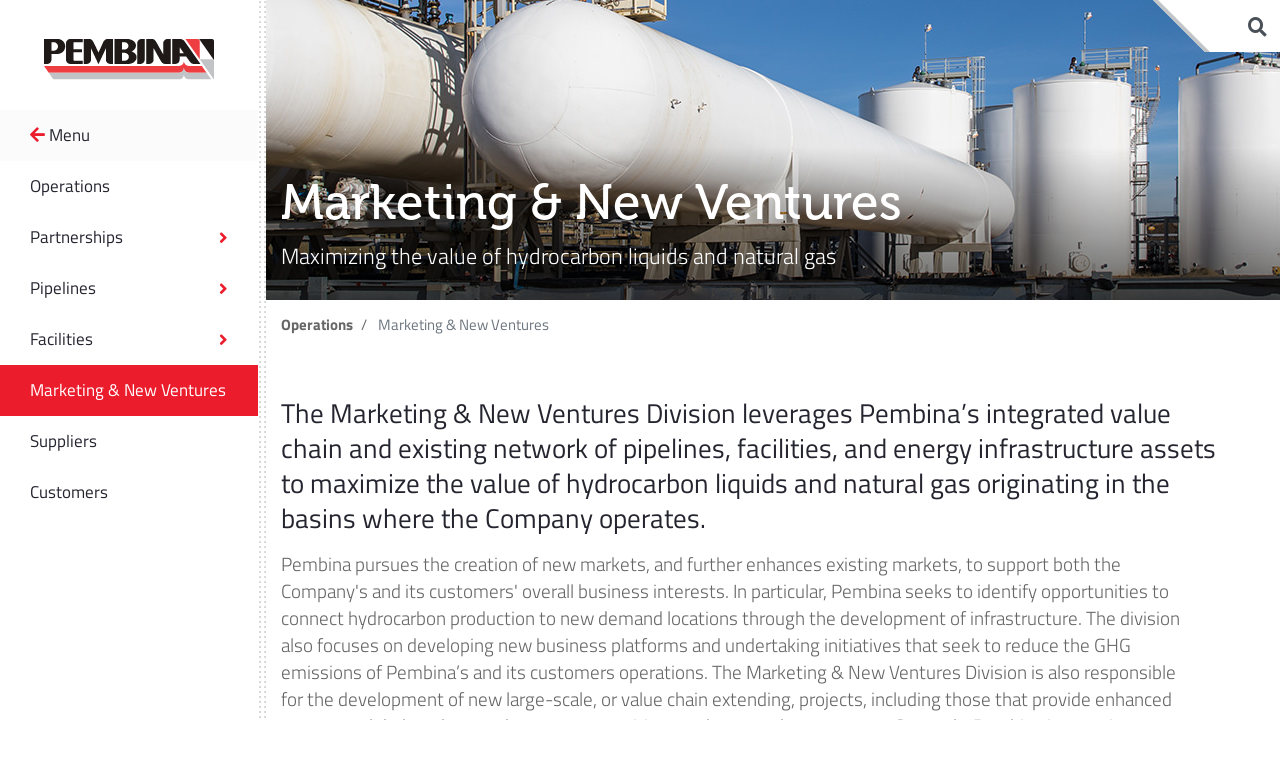

--- FILE ---
content_type: text/html; charset=utf-8
request_url: https://www.pembina.com/operations/marketing-new-ventures/
body_size: 6672
content:




<!DOCTYPE html>
<html>
<head>
    <meta charset="utf-8" />
    <meta name="viewport" content="width=device-width, initial-scale=1.0">
    <title>Marketing & New Ventures</title>
    
    <link rel="stylesheet" href="https://unpkg.com/flickity@2/dist/flickity.min.css">
    <link rel="stylesheet" href="https://use.fontawesome.com/releases/v5.6.3/css/all.css" integrity="sha384-UHRtZLI+pbxtHCWp1t77Bi1L4ZtiqrqD80Kn4Z8NTSRyMA2Fd33n5dQ8lWUE00s/" crossorigin="anonymous">
    <link rel="stylesheet" href="https://use.typekit.net/vzu2bqv.css">
    <link rel="stylesheet" href="/Content/CSS/jquery.mCustomScrollbar.css" />
    <link rel="stylesheet" href="/Scripts/vendors/lity/lity.min.css" />
    <link rel="stylesheet" href="/Content/CSS/main.min.css?v=20240227" />

    

    <!-- Google Tag Manager -->
<script>(function(w,d,s,l,i){w[l]=w[l]||[];w[l].push({'gtm.start':
new Date().getTime(),event:'gtm.js'});var f=d.getElementsByTagName(s)[0],
j=d.createElement(s),dl=l!='dataLayer'?'&l='+l:'';j.async=true;j.src=
'https://www.googletagmanager.com/gtm.js?id='+i+dl;f.parentNode.insertBefore(j,f);
})(window,document,'script','dataLayer','GTM-532DFPL');</script>
<!-- End Google Tag Manager -->
<meta name="google-site-verification" content="rqpltzor-2dn-L1DDOqJwVgYa6tgyDTI4DoHekg5IWk" />
<style type="text/css">
.q4default #bwbodyimg{
display:none;
}
.widget-meeting .table-meetings {
  margin-top: 0px;
margin-bottom:45px;
}
.table-meetings tbody tr td:first-child {
  width: 300px;
}
.navigation-link-title {
    display: block;
    font-size: 1.0625rem;
    line-height: 21px;
    padding: 11px 30px;
}
.navigation-link-title i {
    display: none !important;
}

</style>

</head>
<body>

    
    <!-- Google Tag Manager (noscript) -->
<noscript><iframe src="https://www.googletagmanager.com/ns.html?id=GTM-532DFPL"
height="0" width="0" style="display:none;visibility:hidden"></iframe></noscript>
<!-- End Google Tag Manager (noscript) -->


<header class="navbar d-lg-none">
    <div class="navbar-burger-wrapper left">
        <button type="button" class="navbar-burger main-menu-toggle">
            <span class="icon-bar"></span>
            <span class="icon-bar"></span>
            <span class="icon-bar"></span>
        </button>
    </div>
    
    <div class="middle">
        <a class="navbar-brand mx-auto d-flex justify-content-center" href="/">
            <img src="/Content/images/pembina-logo.jpg" class="img-fluid" alt="Pembina Logo" title="Pembina" />
        </a>
    </div>
    
    <div class="right">

    </div>
</header>

<div class="navigation-wrapper">
    <div class="navigation-overlay"></div>
    <aside class="navigation">
        <section class="navigation-header d-none d-lg-block">
            <a class="navbar-brand mx-auto d-flex justify-content-center" href="/">
                <img src="/Content/images/pembina-logo.svg" class="img-fluid" />
            </a>
        </section>


<nav class="navigation-container" data-level="sub-level">
    <ul class="navigation-list">
        <li>
            <a href="javascript:;" class="navigation-link back-to-menu"><i class="fa fa-arrow-left"></i> Menu</a>
        </li>
            <li>
                <a href="/operations" class="navigation-link" data-type="link">
                    Operations
                </a>
            </li>
<li>


        <div class="navigation-column">
            <div class="navigation-column-inner mCustomScrollbar" data-mcs-theme="dark">
                <a href="javascript:;" class="d-sm-block d-lg-none navigation-link mobile-back"> <i class="fa fa-angle-left"></i> Back</a>
                <div class="navigation-column-title">
                    <a href="/operations/partnerships" class="navigation-link navigation-link-title ">
                        Partnerships
                        <i class="fa fa-arrow-right"></i>
                    </a>
                </div>
                <ul data-lvl="3" class="navigation-list">

<li>



    <a href="/operations/partnerships/alberta-carbon-grid"  class="navigation-link " data-type="link">
        Alberta Carbon Grid
    </a>
</li>
<li>



    <a href="/operations/partnerships/cedar-lng"  class="navigation-link " data-type="link">
        Cedar LNG
    </a>
</li>
<li>



    <a href="http://chinookpathways.com/" target="_blank" class="navigation-link " data-type="link">
        Chinook Pathways
    </a>
</li>
<li>



    <a href="/operations/partnerships/pembina-gas-infrastructure"  class="navigation-link " data-type="link">
        Pembina Gas Infrastructure
    </a>
</li>
                </ul>
            </div>
        </div>

    <a href="/operations/partnerships"  class="navigation-link " data-type="section">
        Partnerships
            <i class="fa fa-angle-right"></i>
    </a>
</li>
<li>


        <div class="navigation-column">
            <div class="navigation-column-inner mCustomScrollbar" data-mcs-theme="dark">
                <a href="javascript:;" class="d-sm-block d-lg-none navigation-link mobile-back"> <i class="fa fa-angle-left"></i> Back</a>
                <div class="navigation-column-title">
                    <a href="/operations/pipelines" class="navigation-link navigation-link-title ">
                        Pipelines
                        <i class="fa fa-arrow-right"></i>
                    </a>
                </div>
                <ul data-lvl="3" class="navigation-list">

<li>



    <a href="/operations/pipelines/alliance-pipeline"  class="navigation-link " data-type="link">
        Alliance Pipeline
    </a>
</li>
<li>



    <a href="/operations/pipelines/taylor-to-gordondale"  class="navigation-link " data-type="link">
        Taylor to Gordondale
    </a>
</li>
                </ul>
            </div>
        </div>

    <a href="/operations/pipelines"  class="navigation-link " data-type="section">
        Pipelines
            <i class="fa fa-angle-right"></i>
    </a>
</li>
<li>


        <div class="navigation-column">
            <div class="navigation-column-inner mCustomScrollbar" data-mcs-theme="dark">
                <a href="javascript:;" class="d-sm-block d-lg-none navigation-link mobile-back"> <i class="fa fa-angle-left"></i> Back</a>
                <div class="navigation-column-title">
                    <a href="/operations/facilities" class="navigation-link navigation-link-title ">
                        Facilities
                        <i class="fa fa-arrow-right"></i>
                    </a>
                </div>
                <ul data-lvl="3" class="navigation-list">

<li>



    <a href="/operations/facilities/aux-sable"  class="navigation-link " data-type="link">
        Aux Sable
    </a>
</li>
<li>



    <a href="/operations/facilities/prince-rupert-terminal"  class="navigation-link " data-type="link">
        Prince Rupert Terminal
    </a>
</li>
<li>



    <a href="/operations/facilities/vancouver-wharves"  class="navigation-link " data-type="link">
        Vancouver Wharves
    </a>
</li>
                </ul>
            </div>
        </div>

    <a href="/operations/facilities"  class="navigation-link " data-type="section">
        Facilities
            <i class="fa fa-angle-right"></i>
    </a>
</li>
<li>



    <a href="/operations/marketing-new-ventures"  class="navigation-link  active" data-type="link">
        Marketing &amp; New Ventures
    </a>
</li>
<li>



    <a href="/operations/suppliers"  class="navigation-link " data-type="link">
        Suppliers
    </a>
</li>
<li>



    <a href="/operations/customers"  class="navigation-link " data-type="link">
        Customers
    </a>
</li>
    </ul>
</nav>



        <nav class="navigation-container" data-level="main-level">
            <ul data-lvl="1" class="navigation-list">
                
<li>


        <div class="navigation-column">
            <div class="navigation-column-inner mCustomScrollbar" data-mcs-theme="dark">
                <a href="javascript:;" class="d-sm-block d-lg-none navigation-link mobile-back"> <i class="fa fa-angle-left"></i> Back</a>
                <div class="navigation-column-title">
                    <a href="/about" class="navigation-link navigation-link-title ">
                        About
                        <i class="fa fa-arrow-right"></i>
                    </a>
                </div>
                <ul data-lvl="2" class="navigation-list">

<li>



    <a href="/about/purpose,-values-strategic-priorities"  class="navigation-link " data-type="link">
        Purpose, Values &amp; Strategic Priorities
    </a>
</li>
<li>



    <a href="/about/officer-team"  class="navigation-link " data-type="link">
        Officer Team
    </a>
</li>
<li>



    <a href="/about/governance"  class="navigation-link " data-type="link">
        Governance
    </a>
</li>
<li>



    <a href="/about/history"  class="navigation-link " data-type="link">
        History
    </a>
</li>
<li>



    <a href="/about/contact-us"  class="navigation-link " data-type="link">
        Contact Us
    </a>
</li>
                </ul>
            </div>
        </div>

    <a href="/about"  class="navigation-link " data-type="section">
        About
            <i class="fa fa-angle-right"></i>
    </a>
</li>
<li>


        <div class="navigation-column">
            <div class="navigation-column-inner mCustomScrollbar" data-mcs-theme="dark">
                <a href="javascript:;" class="d-sm-block d-lg-none navigation-link mobile-back"> <i class="fa fa-angle-left"></i> Back</a>
                <div class="navigation-column-title">
                    <a href="/safety" class="navigation-link navigation-link-title ">
                        Safety
                        <i class="fa fa-arrow-right"></i>
                    </a>
                </div>
                <ul data-lvl="2" class="navigation-list">

<li>



    <a href="/safety/pipelines-operations"  class="navigation-link " data-type="link">
        Pipelines &amp; Operations
    </a>
</li>
<li>



    <a href="/safety/emergency-preparedness"  class="navigation-link " data-type="link">
        Emergency Preparedness
    </a>
</li>
<li>



    <a href="/safety/safety-around-pipelines"  class="navigation-link " data-type="link">
        Safety Around Pipelines
    </a>
</li>
                </ul>
            </div>
        </div>

    <a href="/safety"  class="navigation-link " data-type="section">
        Safety
            <i class="fa fa-angle-right"></i>
    </a>
</li>
<li>


        <div class="navigation-column">
            <div class="navigation-column-inner mCustomScrollbar" data-mcs-theme="dark">
                <a href="javascript:;" class="d-sm-block d-lg-none navigation-link mobile-back"> <i class="fa fa-angle-left"></i> Back</a>
                <div class="navigation-column-title">
                    <a href="/operations" class="navigation-link navigation-link-title ">
                        Operations
                        <i class="fa fa-arrow-right"></i>
                    </a>
                </div>
                <ul data-lvl="2" class="navigation-list">

<li>


        <div class="navigation-column">
            <div class="navigation-column-inner mCustomScrollbar" data-mcs-theme="dark">
                <a href="javascript:;" class="d-sm-block d-lg-none navigation-link mobile-back"> <i class="fa fa-angle-left"></i> Back</a>
                <div class="navigation-column-title">
                    <a href="/operations/partnerships" class="navigation-link navigation-link-title ">
                        Partnerships
                        <i class="fa fa-arrow-right"></i>
                    </a>
                </div>
                <ul data-lvl="3" class="navigation-list">

<li>



    <a href="/operations/partnerships/alberta-carbon-grid"  class="navigation-link " data-type="link">
        Alberta Carbon Grid
    </a>
</li>
<li>



    <a href="/operations/partnerships/cedar-lng"  class="navigation-link " data-type="link">
        Cedar LNG
    </a>
</li>
<li>



    <a href="http://chinookpathways.com/" target="_blank" class="navigation-link " data-type="link">
        Chinook Pathways
    </a>
</li>
<li>



    <a href="/operations/partnerships/pembina-gas-infrastructure"  class="navigation-link " data-type="link">
        Pembina Gas Infrastructure
    </a>
</li>
                </ul>
            </div>
        </div>

    <a href="/operations/partnerships"  class="navigation-link " data-type="section">
        Partnerships
            <i class="fa fa-angle-right"></i>
    </a>
</li>
<li>


        <div class="navigation-column">
            <div class="navigation-column-inner mCustomScrollbar" data-mcs-theme="dark">
                <a href="javascript:;" class="d-sm-block d-lg-none navigation-link mobile-back"> <i class="fa fa-angle-left"></i> Back</a>
                <div class="navigation-column-title">
                    <a href="/operations/pipelines" class="navigation-link navigation-link-title ">
                        Pipelines
                        <i class="fa fa-arrow-right"></i>
                    </a>
                </div>
                <ul data-lvl="3" class="navigation-list">

<li>



    <a href="/operations/pipelines/alliance-pipeline"  class="navigation-link " data-type="link">
        Alliance Pipeline
    </a>
</li>
<li>



    <a href="/operations/pipelines/taylor-to-gordondale"  class="navigation-link " data-type="link">
        Taylor to Gordondale
    </a>
</li>
                </ul>
            </div>
        </div>

    <a href="/operations/pipelines"  class="navigation-link " data-type="section">
        Pipelines
            <i class="fa fa-angle-right"></i>
    </a>
</li>
<li>


        <div class="navigation-column">
            <div class="navigation-column-inner mCustomScrollbar" data-mcs-theme="dark">
                <a href="javascript:;" class="d-sm-block d-lg-none navigation-link mobile-back"> <i class="fa fa-angle-left"></i> Back</a>
                <div class="navigation-column-title">
                    <a href="/operations/facilities" class="navigation-link navigation-link-title ">
                        Facilities
                        <i class="fa fa-arrow-right"></i>
                    </a>
                </div>
                <ul data-lvl="3" class="navigation-list">

<li>



    <a href="/operations/facilities/aux-sable"  class="navigation-link " data-type="link">
        Aux Sable
    </a>
</li>
<li>



    <a href="/operations/facilities/prince-rupert-terminal"  class="navigation-link " data-type="link">
        Prince Rupert Terminal
    </a>
</li>
<li>



    <a href="/operations/facilities/vancouver-wharves"  class="navigation-link " data-type="link">
        Vancouver Wharves
    </a>
</li>
                </ul>
            </div>
        </div>

    <a href="/operations/facilities"  class="navigation-link " data-type="section">
        Facilities
            <i class="fa fa-angle-right"></i>
    </a>
</li>
<li>



    <a href="/operations/marketing-new-ventures"  class="navigation-link  active" data-type="link">
        Marketing &amp; New Ventures
    </a>
</li>
<li>



    <a href="/operations/suppliers"  class="navigation-link " data-type="link">
        Suppliers
    </a>
</li>
<li>



    <a href="/operations/customers"  class="navigation-link " data-type="link">
        Customers
    </a>
</li>
                </ul>
            </div>
        </div>

    <a href="/operations"  class="navigation-link " data-type="section">
        Operations
            <i class="fa fa-angle-right"></i>
    </a>
</li>
<li>


        <div class="navigation-column">
            <div class="navigation-column-inner mCustomScrollbar" data-mcs-theme="dark">
                <a href="javascript:;" class="d-sm-block d-lg-none navigation-link mobile-back"> <i class="fa fa-angle-left"></i> Back</a>
                <div class="navigation-column-title">
                    <a href="/sustainability" class="navigation-link navigation-link-title ">
                        Sustainability
                        <i class="fa fa-arrow-right"></i>
                    </a>
                </div>
                <ul data-lvl="2" class="navigation-list">

<li>



    <a href="/sustainability/energy-transition-climate"  class="navigation-link " data-type="link">
        Energy Transition &amp; Climate
    </a>
</li>
<li>



    <a href="/sustainability/employee-well-being-culture"  class="navigation-link " data-type="link">
        Employee Well-Being &amp; Culture
    </a>
</li>
<li>



    <a href="/sustainability/health-and-safety"  class="navigation-link " data-type="link">
        Health and Safety
    </a>
</li>
<li>



    <a href="/sustainability/responsible-asset-management"  class="navigation-link " data-type="link">
        Responsible Asset Management
    </a>
</li>
<li>


        <div class="navigation-column">
            <div class="navigation-column-inner mCustomScrollbar" data-mcs-theme="dark">
                <a href="javascript:;" class="d-sm-block d-lg-none navigation-link mobile-back"> <i class="fa fa-angle-left"></i> Back</a>
                <div class="navigation-column-title">
                    <a href="/sustainability/indigenous-community-engagement" class="navigation-link navigation-link-title ">
                        Indigenous &amp; Community Engagement
                        <i class="fa fa-arrow-right"></i>
                    </a>
                </div>
                <ul data-lvl="3" class="navigation-list">

<li>



    <a href="/sustainability/indigenous-community-engagement/indigenous-engagement"  class="navigation-link " data-type="link">
        Indigenous Engagement
    </a>
</li>
<li>



    <a href="/sustainability/indigenous-community-engagement/community-engagement"  class="navigation-link " data-type="link">
        Community Engagement
    </a>
</li>
                </ul>
            </div>
        </div>

    <a href="/sustainability/indigenous-community-engagement"  class="navigation-link " data-type="section">
        Indigenous &amp; Community Engagement
            <i class="fa fa-angle-right"></i>
    </a>
</li>
<li>



    <a href="/sustainability/esg-data-reports"  class="navigation-link " data-type="link">
        ESG Data &amp; Reports
    </a>
</li>
<li>



    <a href="/sustainability/stories"  class="navigation-link " data-type="link">
        Stories
    </a>
</li>
                </ul>
            </div>
        </div>

    <a href="/sustainability"  class="navigation-link " data-type="section">
        Sustainability
            <i class="fa fa-angle-right"></i>
    </a>
</li>
<li>


        <div class="navigation-column">
            <div class="navigation-column-inner mCustomScrollbar" data-mcs-theme="dark">
                <a href="javascript:;" class="d-sm-block d-lg-none navigation-link mobile-back"> <i class="fa fa-angle-left"></i> Back</a>
                <div class="navigation-column-title">
                    <a href="/investors" class="navigation-link navigation-link-title ">
                        Investors
                        <i class="fa fa-arrow-right"></i>
                    </a>
                </div>
                <ul data-lvl="2" class="navigation-list">

<li>



    <a href="/investors/investor-documents-filings"  class="navigation-link " data-type="link">
        Investor Documents &amp; Filings
    </a>
</li>
<li>



    <a href="/investors/presentations-events"  class="navigation-link " data-type="link">
        Presentations &amp; Events
    </a>
</li>
<li>



    <a href="/investors/stock-dividend"  class="navigation-link " data-type="link">
        Stock &amp; Dividend
    </a>
</li>
<li>



    <a href="/investors/shareholder-information"  class="navigation-link " data-type="link">
        Shareholder Information
    </a>
</li>
<li>



    <a href="/investors/tax-information"  class="navigation-link " data-type="link">
        Tax Information
    </a>
</li>
<li>



    <a href="/investors/analyst-coverage"  class="navigation-link " data-type="link">
        Analyst Coverage
    </a>
</li>
                </ul>
            </div>
        </div>

    <a href="/investors"  class="navigation-link " data-type="section">
        Investors
            <i class="fa fa-angle-right"></i>
    </a>
</li>
<li>


        <div class="navigation-column">
            <div class="navigation-column-inner mCustomScrollbar" data-mcs-theme="dark">
                <a href="javascript:;" class="d-sm-block d-lg-none navigation-link mobile-back"> <i class="fa fa-angle-left"></i> Back</a>
                <div class="navigation-column-title">
                    <a href="/media-centre" class="navigation-link navigation-link-title ">
                        Media Centre
                        <i class="fa fa-arrow-right"></i>
                    </a>
                </div>
                <ul data-lvl="2" class="navigation-list">

<li>



    <a href="/media-centre/news-releases"  class="navigation-link " data-type="link">
        News Releases
    </a>
</li>
<li>



    <a href="/media-centre/news-alert-signup"  class="navigation-link " data-type="link">
        News Alert Signup
    </a>
</li>
                </ul>
            </div>
        </div>

    <a href="/media-centre"  class="navigation-link " data-type="section">
        Media Centre
            <i class="fa fa-angle-right"></i>
    </a>
</li>
<li>


        <div class="navigation-column">
            <div class="navigation-column-inner mCustomScrollbar" data-mcs-theme="dark">
                <a href="javascript:;" class="d-sm-block d-lg-none navigation-link mobile-back"> <i class="fa fa-angle-left"></i> Back</a>
                <div class="navigation-column-title">
                    <a href="/careers" class="navigation-link navigation-link-title ">
                        Careers
                        <i class="fa fa-arrow-right"></i>
                    </a>
                </div>
                <ul data-lvl="2" class="navigation-list">

<li>



    <a href="/careers/our-hiring-process"  class="navigation-link " data-type="link">
        Our Hiring Process
    </a>
</li>
<li>



    <a href="/careers/the-employee-experience"  class="navigation-link " data-type="link">
        The Employee Experience
    </a>
</li>
<li>



    <a href="/careers/working-in-canada"  class="navigation-link " data-type="link">
        Working in Canada
    </a>
</li>
<li>



    <a href="/careers/rise-employee-awards"  class="navigation-link " data-type="link">
        RISE Employee Awards
    </a>
</li>
<li>



    <a href="/careers/working-in-the-usa"  class="navigation-link " data-type="link">
        Working in the USA
    </a>
</li>
<li>



    <a href="/careers/positions-we-hire"  class="navigation-link " data-type="link">
        Positions We Hire 
    </a>
</li>
<li>



    <a href="https://careers.pembina.com/go/View-All-Opportunities/8419600/" target="_blank" class="navigation-link " data-type="link">
        View All Opportunities (careers.pembina.com)
    </a>
</li>
                </ul>
            </div>
        </div>

    <a href="/careers"  class="navigation-link " data-type="section">
        Careers
            <i class="fa fa-angle-right"></i>
    </a>
</li>


                    <li class="emergency-phone-wrap">
                        <span>Emergency Response Number</span>
                        <h3>
                            <a href="tel:18003604706">


                                1-800-360-4706
                            </a>
                        </h3>
                    </li>

                    <li class="emergency-link">
                        <span>Work or live near our pipeline?</span>
                        <a href="/sustainability/safety/safety-around-pipelines">
                            Click here
                        </a>
                    </li>

            </ul>
        </nav>
        <div class="free-text">

        </div>
    </aside>
</div>



<div id="SiteSearchToggleca7622f48cfc40eb816555778abb867d"></div>


<div id="pembinaStocks">
    <!--  PPL:CA MINIQUOTES    -->
    <div data-qmod-tool="miniquotes"
         data-qmod-params='{ "symbol" : "PPL:CA"}'
         class="qtool">
        <script type="text/template">
            <div class="tsxLabel">
                <div class="" rv-each-quote="data" rv-addclass="index | preFix &quot;qmod-quote-&quot;">
                    TSX: PPL >> <span id="tsxValue" class="qmod-segment qmod-last" rv-qmodchange="quote.pricedata.change">${quote.pricedata.last | asQHLast tLang}</span>
                    <!--<span class="qmod-change-group" rv-qmodchange="quote.pricedata.change">
                        <span class="qmod-segment qmod-change">{quote.pricedata.change | asQHLast tLang }</span>
                    </span> -->
                </div>
            </div>
        </script>
    </div>
    <!--  PPL:CA MINIQUOTES    -->
                <!--  PBA MINIQUOTES    -->
                <div data-qmod-tool="miniquotes"
                     data-qmod-params='{ "symbol" : "PBA"}'
                     class="qtool">
                    <script type="text/template">
                        <div class="nyseLabel">
                            <div class="" rv-each-quote="data" rv-addclass="index | preFix &quot;qmod-quote-&quot;">
                                NYSE: PBA >> <span id="nyseValue" class="qmod-segment qmod-last" rv-qmodchange="quote.pricedata.change">${quote.pricedata.last | asQHLast tLang}</span>
                                <!--<span class="qmod-change-group" rv-qmodchange="quote.pricedata.change">
        <span class="qmod-segment qmod-change">{quote.pricedata.change | asQHLast tLang }</span>
    </span> -->

                                <span id="pembinaStocksDate" class="currentDate">at {quote.pricedata.lasttradedatetime | momentjs 'true' 'hh:mm MMM D, YYYY' tLang} </span>
                            </div>
                        </div>
                    </script>
                </div>
            </div>
    <!--  PBA MINIQUOTES    -->
                    <!-- QMod loader     -->
                    <script id="qmod"
                            type="application/javascript"
                            src="//qmod.quotemedia.com/js/qmodLoader.js"
                            data-qmod-wmid="102064"
                            data-qmod-env="app"
                            async
                            data-qmod-version=""></script>


    <main>
        <div id="crawler-start"></div>
        

<div class="widget-banner position-relative short with-overlay">

  <div class="img-container img-desktop-container w-100 h-100 bg-cover" style="background-image:url('/Pembina/media/Pembina/Operations/Projects/ExtWeb-Header-Marketing.jpg')">
  </div>


    <img class="img-fluid img-mobile w-100" src="/Pembina/media/Pembina/Operations/Projects/ExtWeb-Header-Marketing.jpg" alt="Marketing &amp; New Ventures" title="Marketing &amp; New Ventures">

  <div class="overlay-md">
    <div class="container">
      <div class="row">
        <div class="col d-md-flex">
          <div class="flex-md-grow-1 w-100">
              <h1 class="title">
                Marketing & New Ventures
              </h1>

              <div class="intro">
                Maximizing the value of hydrocarbon liquids and natural gas
              </div>
          </div>
          <div class="flex-md-shrink-1 align-self-end">
          </div>
        </div>
      </div>
    </div>
  </div>
</div>
 




<div class="breadcrumb-container">
    <div class="container">
        <div class="row">
            <div class="col">
              <nav aria-label="breadcrumb" class="breadcrumbs-wrapper d-flex justify-content-between">
                <ol class="breadcrumb">
                      <li class="breadcrumb-item">
                        <a href="/operations">Operations</a>
                      </li>
                      <li class="breadcrumb-item active" aria-current="page">
                        Marketing &amp; New Ventures
                      </li>
                </ol>

              </nav>
            </div>
        </div>
    </div>
</div>





<div   class="widget-section section-one-column  padding-top padding-bottom ">
  <div class="container">
    <div class="row">
      <div class="col">
        

<div class="widget widget-text ">
<div class="large-text">The Marketing & New Ventures Division leverages Pembina’s integrated value chain and existing network of pipelines, facilities, and energy infrastructure assets to maximize the value of hydrocarbon liquids and natural gas originating in the basins where the Company operates.</div>      <div class="content wysi">
      <p>Pembina pursues the creation of new markets, and further enhances existing markets, to support both the Company&#39;s and its customers&#39; overall business interests. In particular, Pembina seeks to identify opportunities to connect hydrocarbon production to new demand locations through the development of infrastructure. The division also focuses on developing new business platforms and undertaking initiatives that seek to reduce the GHG emissions of Pembina&rsquo;s and its customers operations. The Marketing &amp; New Ventures Division is also responsible for the development of new large-scale, or value chain extending, projects, including those that provide enhanced access to global markets and support a transition to a lower-carbon economy. Currently, Pembina is pursuing opportunities associated with LNG, low-carbon commodities, and large-scale GHG emissions reductions.&nbsp;</p><p>Within the Marketing &amp; New Ventures Division, Pembina undertakes value-added commodity marketing activities including buying and selling products (natural gas, ethane, propane, butane, condensate, crude oil, electricity, and carbon credits), commodity arbitrage, and optimizing storage opportunities. The marketing business enters into contracts for capacity on both Pembina&#39;s and third-party infrastructure, handles proprietary and customer volumes and aggregates production for onward sale.</p>
    </div>
</div>



<div class="widget-media center-image">
  <div class="row">
    <div class="col">
      <div class="image-block  dot-shadow" data-videoid="">
        <div class="video-wrapper">
            <img srcset="/getmedia/93bd0952-cdaa-4e67-99bc-3d3671b65707/IS-midstream.jpg?width=600 640w, /getmedia/93bd0952-cdaa-4e67-99bc-3d3671b65707/IS-midstream.jpg 840w" sizes="(max-width: 600px) 600px, 800px" src="/getmedia/93bd0952-cdaa-4e67-99bc-3d3671b65707/IS-midstream.jpg" class="img-fluid img-cover">


        </div>
      </div>
    </div>
  </div>
</div>
      </div>
    </div>
  </div>
</div>


        <div id="crawler-end"></div>
<footer>
    <div class="footer-nav">
        <div class="container">
            <div class="row">
                <div class="col d-md-flex">

                        <ul class="bottom-nav">
                                <li>
                                    <a href="/legal-notice">Legal Notice</a>
                                </li>
                                <li>
                                    <a href="/operations/customers">Regulatory Filings</a>
                                </li>
                                <li>
                                    <a href="/Pembina/media/Pembina/Regulatory/Legal/Pembina-Website-Privacy-Notice.pdf">Privacy Notice</a>
                                </li>
                                <li>
                                    <a href="/accessibility">Accessibility</a>
                                </li>
                                <li>
                                    <a href="https://www.pembina.com/accessibility/accessibility-plan/progress-report-2025">Accessibility Progress Report</a>
                                </li>
                                <li>
                                    <a href="https://secure.ethicspoint.com/domain/media/en/gui/44177/index.html">Whistleblower Hotline</a>
                                </li>
                        </ul>
                                            <ul class="social-icons">
                                <li>
                                    <a href="https://www.facebook.com/PembinaPipeline/" title="Facebook"><i class="fab fa-facebook-f"></i></a>
                                </li>
                                <li>
                                    <a href="https://www.instagram.com/pembinapipeline/" title="Instagram"><i class="fab fa-instagram"></i></a>
                                </li>
                                <li>
                                    <a href="https://ca.linkedin.com/company/pembina-pipeline-corporation" title="LinkedIn"><i class="fab fa-linkedin"></i></a>
                                </li>
                                <li>
                                    <a href="https://twitter.com/PembinaPipeline" title="Twitter"><i class="fab fa-twitter"></i></a>
                                </li>
                                <li>
                                    <a href="https://www.youtube.com/@pembinapipelinecorporation" title="YouTube"><i class="fab fa-youtube"></i></a>
                                </li>
                        </ul>
                </div>
            </div>
        </div>
    </div>
    <div class="footer-logo">
        <div class="container">
            <div class="row">
                <div class="col align-self-center">
                    <div class="logo" style="float:left;">
                        <img src="/Content/images/pembina-logo-white.svg" alt="Pembina Logo" title="Pembina">
                    </div>


                </div>
                <div class="col-sm-6">
                    <div class="footer-right">

                            <ul class="bottom-nav">
                                    <li>
                                        <a href="https://access.pembina.com/Citrix/PembinaWeb/">Employee Login</a>
                                    </li>
                            </ul>
                        <p class="footer-copyright">
Copyright Pembina Pipeline Corporation                        </p>
                    </div>
                </div>
            </div>
        </div>
    </div>
</footer>

    </main>

        <script src="/Scripts/jquery-3.7.1.min.js"></script>

    <script src="/Content/CSS/bootstrap-4.3.1/dist/js/bootstrap.js"></script>
    <script src="/Scripts/vendors/lity/lity.min.js"></script>
    <script src="/Scripts/jquery.mCustomScrollbar.concat.min.js"></script>
    <script src="/Scripts/app/accordionSection.js"></script>
    <script src="/Scripts/app/tabsSection.js"></script>
    <script src="/Scripts/app/menu.js"></script>
    <script src="/Scripts/app/routines.js"></script>
    <script src="/Scripts/app/carousel-with-prev-next-title.js?v=1"></script>
    <script src="/Scripts/app/homepage-banner-carousel.js"></script>

        <script src="/scripts/build/runtime.bundle.js"></script>
        <script src="/scripts/build/vendors.bundle.js"></script>
        <script src="/scripts/build/main.bundle.js"></script>

    

<script>ReactDOM.render(React.createElement(SiteSearchToggle, {"redirectUrl":"/search","shouldRedirect":true}), document.getElementById("SiteSearchToggleca7622f48cfc40eb816555778abb867d"));</script>    

    
    
    <!-- Go to www.addthis.com/dashboard to customize your tools -->
<script type="text/javascript" src="//s7.addthis.com/js/300/addthis_widget.js#pubid=ra-53c843ee35f84152"></script>


<script>(function(){function c(){var b=a.contentDocument||a.contentWindow.document;if(b){var d=b.createElement('script');d.innerHTML="window.__CF$cv$params={r:'9b606743da20cf63',t:'MTc2NzA4NTgxOQ=='};var a=document.createElement('script');a.src='/cdn-cgi/challenge-platform/scripts/jsd/main.js';document.getElementsByTagName('head')[0].appendChild(a);";b.getElementsByTagName('head')[0].appendChild(d)}}if(document.body){var a=document.createElement('iframe');a.height=1;a.width=1;a.style.position='absolute';a.style.top=0;a.style.left=0;a.style.border='none';a.style.visibility='hidden';document.body.appendChild(a);if('loading'!==document.readyState)c();else if(window.addEventListener)document.addEventListener('DOMContentLoaded',c);else{var e=document.onreadystatechange||function(){};document.onreadystatechange=function(b){e(b);'loading'!==document.readyState&&(document.onreadystatechange=e,c())}}}})();</script><script defer src="https://static.cloudflareinsights.com/beacon.min.js/vcd15cbe7772f49c399c6a5babf22c1241717689176015" integrity="sha512-ZpsOmlRQV6y907TI0dKBHq9Md29nnaEIPlkf84rnaERnq6zvWvPUqr2ft8M1aS28oN72PdrCzSjY4U6VaAw1EQ==" data-cf-beacon='{"version":"2024.11.0","token":"2b863b05c81f4d45b522db69422a6d4b","server_timing":{"name":{"cfCacheStatus":true,"cfEdge":true,"cfExtPri":true,"cfL4":true,"cfOrigin":true,"cfSpeedBrain":true},"location_startswith":null}}' crossorigin="anonymous"></script>
</body>
</html>

--- FILE ---
content_type: text/css
request_url: https://www.pembina.com/Content/CSS/main.min.css?v=20240227
body_size: 46477
content:
@charset "UTF-8";@font-face{font-family:"Museo, serif";src:url("fonts/Museo/Museo300-Regular.otf") format("opentype");font-weight:300;font-style:normal;}@font-face{font-family:"Museo, serif";src:url("fonts/Museo/Museo500-Regular.otf") format("opentype");font-weight:500;font-style:normal;}@font-face{font-family:"Museo, serif";src:url("fonts/Museo/Museo700-Regular.otf") format("opentype");font-weight:700;font-style:normal;}@font-face{font-family:"titillium-web, sans-serif";src:url("fonts/Titillium_Web/TitilliumWeb-Light.ttf") format("truetype");font-weight:300;font-style:normal;}@font-face{font-family:"titillium-web, sans-serif";src:url("fonts/Titillium_Web/TitilliumWeb-Italic.ttf") format("truetype");font-weight:400;font-style:normal;}@font-face{font-family:"titillium-web, sans-serif";src:url("fonts/Titillium_Web/TitilliumWeb-Regular.ttf") format("truetype");font-weight:400;font-style:normal;}@font-face{font-family:"titillium-web, sans-serif";src:url("fonts/Titillium_Web/TitilliumWeb-SemiBold.ttf") format("truetype");font-weight:600;font-style:normal;}@font-face{font-family:"titillium-web, sans-serif";src:url("fonts/Titillium_Web/TitilliumWeb-Bold.ttf") format("truetype");font-weight:700;font-style:normal;}
/*!
 * Bootstrap v4.3.1 (https://getbootstrap.com/)
 * Copyright 2011-2019 The Bootstrap Authors
 * Copyright 2011-2019 Twitter, Inc.
 * Licensed under MIT (https://github.com/twbs/bootstrap/blob/master/LICENSE)
 */
:root{--blue:#007397;--indigo:#6610f2;--purple:#6f42c1;--pink:#e83e8c;--red:#eb1c2c;--orange:#fd7e14;--yellow:#fed526;--green:#36b541;--teal:#69a2b7;--cyan:#17a2b8;--white:#fff;--gray:#6c757d;--gray-dark:#343a40;--primary:#eb1c2c;--secondary:#fed526;--success:#36b541;--info:#17a2b8;--warning:#fed526;--danger:#eb1c2c;--light:#f8f9fa;--dark:#252530;--breakpoint-xs:0;--breakpoint-sm:576px;--breakpoint-md:768px;--breakpoint-lg:992px;--breakpoint-xl:1200px;--font-family-sans-serif:-apple-system,BlinkMacSystemFont,"Segoe UI",Roboto,"Helvetica Neue",Arial,"Noto Sans",sans-serif,"Apple Color Emoji","Segoe UI Emoji","Segoe UI Symbol","Noto Color Emoji";--font-family-monospace:SFMono-Regular,Menlo,Monaco,Consolas,"Liberation Mono","Courier New",monospace;}*,*::before,*::after{box-sizing:border-box;}html{font-family:sans-serif;line-height:1.15;-webkit-text-size-adjust:100%;-webkit-tap-highlight-color:rgba(0,0,0,0);}article,aside,figcaption,figure,footer,header,hgroup,main,nav,section{display:block;}body{margin:0;font-family:-apple-system,BlinkMacSystemFont,"Segoe UI",Roboto,"Helvetica Neue",Arial,"Noto Sans",sans-serif,"Apple Color Emoji","Segoe UI Emoji","Segoe UI Symbol","Noto Color Emoji";font-size:1.1875rem;font-weight:300;line-height:1.5;color:#212529;text-align:left;background-color:#fff;}[tabindex="-1"]:focus{outline:0!important;}hr{box-sizing:content-box;height:0;overflow:visible;}h1,h2,h3,h4,h5,h6{margin-top:0;margin-bottom:.5rem;}p{margin-top:0;margin-bottom:2.5rem;}abbr[title],abbr[data-original-title]{text-decoration:underline;text-decoration:underline dotted;cursor:help;border-bottom:0;text-decoration-skip-ink:none;}address{margin-bottom:1rem;font-style:normal;line-height:inherit;}ol,ul,dl{margin-top:0;margin-bottom:1rem;}ol ol,ul ul,ol ul,ul ol{margin-bottom:0;}dt{font-weight:700;}dd{margin-bottom:.5rem;margin-left:0;}blockquote{margin:0 0 1rem;}b,strong{font-weight:bolder;}small{font-size:80%;}sub,sup{position:relative;font-size:75%;line-height:0;vertical-align:baseline;}sub{bottom:-.25em;}sup{top:-.5em;}a{color:#eb1c2c;text-decoration:none;background-color:transparent;}a:hover{color:#c3c4c7;text-decoration:none;}a:not([href]):not([tabindex]){color:inherit;text-decoration:none;}a:not([href]):not([tabindex]):hover,a:not([href]):not([tabindex]):focus{color:inherit;text-decoration:none;}a:not([href]):not([tabindex]):focus{outline:0;}pre,code,kbd,samp{font-family:SFMono-Regular,Menlo,Monaco,Consolas,"Liberation Mono","Courier New",monospace;font-size:1em;}pre{margin-top:0;margin-bottom:1rem;overflow:auto;}figure{margin:0 0 1rem;}img{vertical-align:middle;border-style:none;}svg{overflow:hidden;vertical-align:middle;}table{border-collapse:collapse;}caption{padding-top:.75rem;padding-bottom:.75rem;color:#6c757d;text-align:left;caption-side:bottom;}th{text-align:inherit;}label{display:inline-block;margin-bottom:.5rem;}button{border-radius:0;}button:focus{outline:1px dotted;outline:5px auto -webkit-focus-ring-color;}input,button,select,optgroup,textarea{margin:0;font-family:inherit;font-size:inherit;line-height:inherit;}button,input{overflow:visible;}button,select{text-transform:none;}select{word-wrap:normal;}button,[type=button],[type=reset],[type=submit]{-webkit-appearance:button;}button:not(:disabled),[type=button]:not(:disabled),[type=reset]:not(:disabled),[type=submit]:not(:disabled){cursor:pointer;}button::-moz-focus-inner,[type=button]::-moz-focus-inner,[type=reset]::-moz-focus-inner,[type=submit]::-moz-focus-inner{padding:0;border-style:none;}input[type=radio],input[type=checkbox]{box-sizing:border-box;padding:0;}input[type=date],input[type=time],input[type=datetime-local],input[type=month]{-webkit-appearance:listbox;}textarea{overflow:auto;resize:vertical;}fieldset{min-width:0;padding:0;margin:0;border:0;}legend{display:block;width:100%;max-width:100%;padding:0;margin-bottom:.5rem;font-size:1.5rem;line-height:inherit;color:inherit;white-space:normal;}progress{vertical-align:baseline;}[type=number]::-webkit-inner-spin-button,[type=number]::-webkit-outer-spin-button{height:auto;}[type=search]{outline-offset:-2px;-webkit-appearance:none;}[type=search]::-webkit-search-decoration{-webkit-appearance:none;}::-webkit-file-upload-button{font:inherit;-webkit-appearance:button;}output{display:inline-block;}summary{display:list-item;cursor:pointer;}template{display:none;}[hidden]{display:none!important;}h1,h2,h3,h4,h5,h6,.h1,.h2,.h3,.h4,.h5,.h6{margin-bottom:.5rem;font-weight:bold;line-height:1.2;}h1,.h1{font-size:3.125rem;}h2,.h2{font-size:2.1875rem;}h3,.h3{font-size:1.875rem;}h4,.h4{font-size:1.78125rem;}h5,.h5{font-size:1.484375rem;}h6,.h6{font-size:1.1875rem;}.lead{font-size:1.6875rem;font-weight:300;}.display-1{font-size:6rem;font-weight:300;line-height:1.2;}.display-2{font-size:5.5rem;font-weight:300;line-height:1.2;}.display-3{font-size:4.5rem;font-weight:300;line-height:1.2;}.display-4{font-size:3.5rem;font-weight:300;line-height:1.2;}hr{margin-top:1rem;margin-bottom:1rem;border:0;border-top:1px solid rgba(0,0,0,.1);}small,.small{font-size:80%;font-weight:400;}mark,.mark{padding:.2em;background-color:#fcf8e3;}.list-unstyled{padding-left:0;list-style:none;}.list-inline{padding-left:0;list-style:none;}.list-inline-item{display:inline-block;}.list-inline-item:not(:last-child){margin-right:.5rem;}.initialism{font-size:90%;text-transform:uppercase;}.blockquote{margin-bottom:1rem;font-size:1.484375rem;}.blockquote-footer{display:block;font-size:80%;color:#6c757d;}.blockquote-footer::before{content:"— ";}.img-fluid{max-width:100%;height:auto;}.img-thumbnail{padding:.25rem;background-color:#fff;border:1px solid #dee2e6;max-width:100%;height:auto;}.figure{display:inline-block;}.figure-img{margin-bottom:.5rem;line-height:1;}.figure-caption{font-size:90%;color:#6c757d;}code{font-size:87.5%;color:#e83e8c;word-break:break-word;}a>code{color:inherit;}kbd{padding:.2rem .4rem;font-size:87.5%;color:#fff;background-color:#212529;}kbd kbd{padding:0;font-size:100%;font-weight:700;}pre{display:block;font-size:87.5%;color:#212529;}pre code{font-size:inherit;color:inherit;word-break:normal;}.pre-scrollable{max-height:340px;overflow-y:scroll;}.container{width:100%;padding-right:15px;padding-left:15px;margin-right:auto;margin-left:auto;}@media(min-width:576px){.container{max-width:540px;}}@media(min-width:768px){.container{max-width:720px;}}@media(min-width:992px){.container{max-width:960px;}}@media(min-width:1200px){.container{max-width:1140px;}}.container-fluid{width:100%;padding-right:15px;padding-left:15px;margin-right:auto;margin-left:auto;}.row{display:flex;flex-wrap:wrap;margin-right:-15px;margin-left:-15px;}.no-gutters{margin-right:0;margin-left:0;}.no-gutters>.col,.no-gutters>[class*=col-]{padding-right:0;padding-left:0;}.col-xl,.col-xl-auto,.col-xl-12,.col-xl-11,.col-xl-10,.col-xl-9,.col-xl-8,.col-xl-7,.col-xl-6,.col-xl-5,.col-xl-4,.col-xl-3,.col-xl-2,.col-xl-1,.col-lg,.col-lg-auto,.col-lg-12,.col-lg-11,.col-lg-10,.col-lg-9,.col-lg-8,.col-lg-7,.col-lg-6,.col-lg-5,.col-lg-4,.col-lg-3,.col-lg-2,.col-lg-1,.col-md,.col-md-auto,.col-md-12,.col-md-11,.col-md-10,.col-md-9,.col-md-8,.col-md-7,.col-md-6,.col-md-5,.col-md-4,.col-md-3,.col-md-2,.col-md-1,.col-sm,.col-sm-auto,.col-sm-12,.col-sm-11,.col-sm-10,.col-sm-9,.col-sm-8,.col-sm-7,.col-sm-6,.col-sm-5,.col-sm-4,.col-sm-3,.col-sm-2,.col-sm-1,.col,.col-auto,.col-12,.col-11,.col-10,.col-9,.col-8,.col-7,.col-6,.col-5,.col-4,.col-3,.col-2,.col-1{position:relative;width:100%;padding-right:15px;padding-left:15px;}.col{flex-basis:0;flex-grow:1;max-width:100%;}.col-auto{flex:0 0 auto;width:auto;max-width:100%;}.col-1{flex:0 0 8.3333333333%;max-width:8.3333333333%;}.col-2{flex:0 0 16.6666666667%;max-width:16.6666666667%;}.col-3{flex:0 0 25%;max-width:25%;}.col-4{flex:0 0 33.3333333333%;max-width:33.3333333333%;}.col-5{flex:0 0 41.6666666667%;max-width:41.6666666667%;}.col-6{flex:0 0 50%;max-width:50%;}.col-7{flex:0 0 58.3333333333%;max-width:58.3333333333%;}.col-8{flex:0 0 66.6666666667%;max-width:66.6666666667%;}.col-9{flex:0 0 75%;max-width:75%;}.col-10{flex:0 0 83.3333333333%;max-width:83.3333333333%;}.col-11{flex:0 0 91.6666666667%;max-width:91.6666666667%;}.col-12{flex:0 0 100%;max-width:100%;}.order-first{order:-1;}.order-last{order:13;}.order-0{order:0;}.order-1{order:1;}.order-2{order:2;}.order-3{order:3;}.order-4{order:4;}.order-5{order:5;}.order-6{order:6;}.order-7{order:7;}.order-8{order:8;}.order-9{order:9;}.order-10{order:10;}.order-11{order:11;}.order-12{order:12;}.offset-1{margin-left:8.3333333333%;}.offset-2{margin-left:16.6666666667%;}.offset-3{margin-left:25%;}.offset-4{margin-left:33.3333333333%;}.offset-5{margin-left:41.6666666667%;}.offset-6{margin-left:50%;}.offset-7{margin-left:58.3333333333%;}.offset-8{margin-left:66.6666666667%;}.offset-9{margin-left:75%;}.offset-10{margin-left:83.3333333333%;}.offset-11{margin-left:91.6666666667%;}@media(min-width:576px){.col-sm{flex-basis:0;flex-grow:1;max-width:100%;}.col-sm-auto{flex:0 0 auto;width:auto;max-width:100%;}.col-sm-1{flex:0 0 8.3333333333%;max-width:8.3333333333%;}.col-sm-2{flex:0 0 16.6666666667%;max-width:16.6666666667%;}.col-sm-3{flex:0 0 25%;max-width:25%;}.col-sm-4{flex:0 0 33.3333333333%;max-width:33.3333333333%;}.col-sm-5{flex:0 0 41.6666666667%;max-width:41.6666666667%;}.col-sm-6{flex:0 0 50%;max-width:50%;}.col-sm-7{flex:0 0 58.3333333333%;max-width:58.3333333333%;}.col-sm-8{flex:0 0 66.6666666667%;max-width:66.6666666667%;}.col-sm-9{flex:0 0 75%;max-width:75%;}.col-sm-10{flex:0 0 83.3333333333%;max-width:83.3333333333%;}.col-sm-11{flex:0 0 91.6666666667%;max-width:91.6666666667%;}.col-sm-12{flex:0 0 100%;max-width:100%;}.order-sm-first{order:-1;}.order-sm-last{order:13;}.order-sm-0{order:0;}.order-sm-1{order:1;}.order-sm-2{order:2;}.order-sm-3{order:3;}.order-sm-4{order:4;}.order-sm-5{order:5;}.order-sm-6{order:6;}.order-sm-7{order:7;}.order-sm-8{order:8;}.order-sm-9{order:9;}.order-sm-10{order:10;}.order-sm-11{order:11;}.order-sm-12{order:12;}.offset-sm-0{margin-left:0;}.offset-sm-1{margin-left:8.3333333333%;}.offset-sm-2{margin-left:16.6666666667%;}.offset-sm-3{margin-left:25%;}.offset-sm-4{margin-left:33.3333333333%;}.offset-sm-5{margin-left:41.6666666667%;}.offset-sm-6{margin-left:50%;}.offset-sm-7{margin-left:58.3333333333%;}.offset-sm-8{margin-left:66.6666666667%;}.offset-sm-9{margin-left:75%;}.offset-sm-10{margin-left:83.3333333333%;}.offset-sm-11{margin-left:91.6666666667%;}}@media(min-width:768px){.col-md{flex-basis:0;flex-grow:1;max-width:100%;}.col-md-auto{flex:0 0 auto;width:auto;max-width:100%;}.col-md-1{flex:0 0 8.3333333333%;max-width:8.3333333333%;}.col-md-2{flex:0 0 16.6666666667%;max-width:16.6666666667%;}.col-md-3{flex:0 0 25%;max-width:25%;}.col-md-4{flex:0 0 33.3333333333%;max-width:33.3333333333%;}.col-md-5{flex:0 0 41.6666666667%;max-width:41.6666666667%;}.col-md-6{flex:0 0 50%;max-width:50%;}.col-md-7{flex:0 0 58.3333333333%;max-width:58.3333333333%;}.col-md-8{flex:0 0 66.6666666667%;max-width:66.6666666667%;}.col-md-9{flex:0 0 75%;max-width:75%;}.col-md-10{flex:0 0 83.3333333333%;max-width:83.3333333333%;}.col-md-11{flex:0 0 91.6666666667%;max-width:91.6666666667%;}.col-md-12{flex:0 0 100%;max-width:100%;}.order-md-first{order:-1;}.order-md-last{order:13;}.order-md-0{order:0;}.order-md-1{order:1;}.order-md-2{order:2;}.order-md-3{order:3;}.order-md-4{order:4;}.order-md-5{order:5;}.order-md-6{order:6;}.order-md-7{order:7;}.order-md-8{order:8;}.order-md-9{order:9;}.order-md-10{order:10;}.order-md-11{order:11;}.order-md-12{order:12;}.offset-md-0{margin-left:0;}.offset-md-1{margin-left:8.3333333333%;}.offset-md-2{margin-left:16.6666666667%;}.offset-md-3{margin-left:25%;}.offset-md-4{margin-left:33.3333333333%;}.offset-md-5{margin-left:41.6666666667%;}.offset-md-6{margin-left:50%;}.offset-md-7{margin-left:58.3333333333%;}.offset-md-8{margin-left:66.6666666667%;}.offset-md-9{margin-left:75%;}.offset-md-10{margin-left:83.3333333333%;}.offset-md-11{margin-left:91.6666666667%;}}@media(min-width:992px){.col-lg{flex-basis:0;flex-grow:1;max-width:100%;}.col-lg-auto{flex:0 0 auto;width:auto;max-width:100%;}.col-lg-1{flex:0 0 8.3333333333%;max-width:8.3333333333%;}.col-lg-2{flex:0 0 16.6666666667%;max-width:16.6666666667%;}.col-lg-3{flex:0 0 25%;max-width:25%;}.col-lg-4{flex:0 0 33.3333333333%;max-width:33.3333333333%;}.col-lg-5{flex:0 0 41.6666666667%;max-width:41.6666666667%;}.col-lg-6{flex:0 0 50%;max-width:50%;}.col-lg-7{flex:0 0 58.3333333333%;max-width:58.3333333333%;}.col-lg-8{flex:0 0 66.6666666667%;max-width:66.6666666667%;}.col-lg-9{flex:0 0 75%;max-width:75%;}.col-lg-10{flex:0 0 83.3333333333%;max-width:83.3333333333%;}.col-lg-11{flex:0 0 91.6666666667%;max-width:91.6666666667%;}.col-lg-12{flex:0 0 100%;max-width:100%;}.order-lg-first{order:-1;}.order-lg-last{order:13;}.order-lg-0{order:0;}.order-lg-1{order:1;}.order-lg-2{order:2;}.order-lg-3{order:3;}.order-lg-4{order:4;}.order-lg-5{order:5;}.order-lg-6{order:6;}.order-lg-7{order:7;}.order-lg-8{order:8;}.order-lg-9{order:9;}.order-lg-10{order:10;}.order-lg-11{order:11;}.order-lg-12{order:12;}.offset-lg-0{margin-left:0;}.offset-lg-1{margin-left:8.3333333333%;}.offset-lg-2{margin-left:16.6666666667%;}.offset-lg-3{margin-left:25%;}.offset-lg-4{margin-left:33.3333333333%;}.offset-lg-5{margin-left:41.6666666667%;}.offset-lg-6{margin-left:50%;}.offset-lg-7{margin-left:58.3333333333%;}.offset-lg-8{margin-left:66.6666666667%;}.offset-lg-9{margin-left:75%;}.offset-lg-10{margin-left:83.3333333333%;}.offset-lg-11{margin-left:91.6666666667%;}}@media(min-width:1200px){.col-xl{flex-basis:0;flex-grow:1;max-width:100%;}.col-xl-auto{flex:0 0 auto;width:auto;max-width:100%;}.col-xl-1{flex:0 0 8.3333333333%;max-width:8.3333333333%;}.col-xl-2{flex:0 0 16.6666666667%;max-width:16.6666666667%;}.col-xl-3{flex:0 0 25%;max-width:25%;}.col-xl-4{flex:0 0 33.3333333333%;max-width:33.3333333333%;}.col-xl-5{flex:0 0 41.6666666667%;max-width:41.6666666667%;}.col-xl-6{flex:0 0 50%;max-width:50%;}.col-xl-7{flex:0 0 58.3333333333%;max-width:58.3333333333%;}.col-xl-8{flex:0 0 66.6666666667%;max-width:66.6666666667%;}.col-xl-9{flex:0 0 75%;max-width:75%;}.col-xl-10{flex:0 0 83.3333333333%;max-width:83.3333333333%;}.col-xl-11{flex:0 0 91.6666666667%;max-width:91.6666666667%;}.col-xl-12{flex:0 0 100%;max-width:100%;}.order-xl-first{order:-1;}.order-xl-last{order:13;}.order-xl-0{order:0;}.order-xl-1{order:1;}.order-xl-2{order:2;}.order-xl-3{order:3;}.order-xl-4{order:4;}.order-xl-5{order:5;}.order-xl-6{order:6;}.order-xl-7{order:7;}.order-xl-8{order:8;}.order-xl-9{order:9;}.order-xl-10{order:10;}.order-xl-11{order:11;}.order-xl-12{order:12;}.offset-xl-0{margin-left:0;}.offset-xl-1{margin-left:8.3333333333%;}.offset-xl-2{margin-left:16.6666666667%;}.offset-xl-3{margin-left:25%;}.offset-xl-4{margin-left:33.3333333333%;}.offset-xl-5{margin-left:41.6666666667%;}.offset-xl-6{margin-left:50%;}.offset-xl-7{margin-left:58.3333333333%;}.offset-xl-8{margin-left:66.6666666667%;}.offset-xl-9{margin-left:75%;}.offset-xl-10{margin-left:83.3333333333%;}.offset-xl-11{margin-left:91.6666666667%;}}.table{width:100%;margin-bottom:1rem;color:#212529;}.table th,.table td{padding:.75rem;vertical-align:top;border-top:1px solid #adb5bd;}.table thead th{vertical-align:bottom;border-bottom:2px solid #adb5bd;}.table tbody+tbody{border-top:2px solid #adb5bd;}.table-sm th,.table-sm td{padding:.3rem;}.table-bordered{border:1px solid #adb5bd;}.table-bordered th,.table-bordered td{border:1px solid #adb5bd;}.table-bordered thead th,.table-bordered thead td{border-bottom-width:2px;}.table-borderless th,.table-borderless td,.table-borderless thead th,.table-borderless tbody+tbody{border:0;}.table-striped tbody tr:nth-of-type(odd){background-color:rgba(0,0,0,.05);}.table-hover tbody tr:hover{color:#212529;background-color:rgba(0,0,0,.075);}.table-primary,.table-primary>th,.table-primary>td{background-color:#f9bfc4;}.table-primary th,.table-primary td,.table-primary thead th,.table-primary tbody+tbody{border-color:#f58991;}.table-hover .table-primary:hover{background-color:#f7a8af;}.table-hover .table-primary:hover>td,.table-hover .table-primary:hover>th{background-color:#f7a8af;}.table-secondary,.table-secondary>th,.table-secondary>td{background-color:#fff3c2;}.table-secondary th,.table-secondary td,.table-secondary thead th,.table-secondary tbody+tbody{border-color:#fee98e;}.table-hover .table-secondary:hover{background-color:#ffeea9;}.table-hover .table-secondary:hover>td,.table-hover .table-secondary:hover>th{background-color:#ffeea9;}.table-success,.table-success>th,.table-success>td{background-color:#c7eaca;}.table-success th,.table-success td,.table-success thead th,.table-success tbody+tbody{border-color:#96d99c;}.table-hover .table-success:hover{background-color:#b4e3b8;}.table-hover .table-success:hover>td,.table-hover .table-success:hover>th{background-color:#b4e3b8;}.table-info,.table-info>th,.table-info>td{background-color:#bee5eb;}.table-info th,.table-info td,.table-info thead th,.table-info tbody+tbody{border-color:#86cfda;}.table-hover .table-info:hover{background-color:#abdde5;}.table-hover .table-info:hover>td,.table-hover .table-info:hover>th{background-color:#abdde5;}.table-warning,.table-warning>th,.table-warning>td{background-color:#fff3c2;}.table-warning th,.table-warning td,.table-warning thead th,.table-warning tbody+tbody{border-color:#fee98e;}.table-hover .table-warning:hover{background-color:#ffeea9;}.table-hover .table-warning:hover>td,.table-hover .table-warning:hover>th{background-color:#ffeea9;}.table-danger,.table-danger>th,.table-danger>td{background-color:#f9bfc4;}.table-danger th,.table-danger td,.table-danger thead th,.table-danger tbody+tbody{border-color:#f58991;}.table-hover .table-danger:hover{background-color:#f7a8af;}.table-hover .table-danger:hover>td,.table-hover .table-danger:hover>th{background-color:#f7a8af;}.table-light,.table-light>th,.table-light>td{background-color:#fdfdfe;}.table-light th,.table-light td,.table-light thead th,.table-light tbody+tbody{border-color:#fbfcfc;}.table-hover .table-light:hover{background-color:#ececf6;}.table-hover .table-light:hover>td,.table-hover .table-light:hover>th{background-color:#ececf6;}.table-dark,.table-dark>th,.table-dark>td{background-color:#c2c2c5;}.table-dark th,.table-dark td,.table-dark thead th,.table-dark tbody+tbody{border-color:#8e8e93;}.table-hover .table-dark:hover{background-color:#b5b5b9;}.table-hover .table-dark:hover>td,.table-hover .table-dark:hover>th{background-color:#b5b5b9;}.table-active,.table-active>th,.table-active>td{background-color:rgba(0,0,0,.075);}.table-hover .table-active:hover{background-color:rgba(0,0,0,.075);}.table-hover .table-active:hover>td,.table-hover .table-active:hover>th{background-color:rgba(0,0,0,.075);}.table .thead-dark th{color:#fff;background-color:#343a40;border-color:#454d55;}.table .thead-light th{color:#495057;background-color:#e9ecef;border-color:#adb5bd;}.table-dark{color:#fff;background-color:#343a40;}.table-dark th,.table-dark td,.table-dark thead th{border-color:#454d55;}.table-dark.table-bordered{border:0;}.table-dark.table-striped tbody tr:nth-of-type(odd){background-color:rgba(255,255,255,.05);}.table-dark.table-hover tbody tr:hover{color:#fff;background-color:rgba(255,255,255,.075);}@media(max-width:575.98px){.table-responsive-sm{display:block;width:100%;overflow-x:auto;-webkit-overflow-scrolling:touch;}.table-responsive-sm>.table-bordered{border:0;}}@media(max-width:767.98px){.table-responsive-md{display:block;width:100%;overflow-x:auto;-webkit-overflow-scrolling:touch;}.table-responsive-md>.table-bordered{border:0;}}@media(max-width:991.98px){.table-responsive-lg{display:block;width:100%;overflow-x:auto;-webkit-overflow-scrolling:touch;}.table-responsive-lg>.table-bordered{border:0;}}@media(max-width:1199.98px){.table-responsive-xl{display:block;width:100%;overflow-x:auto;-webkit-overflow-scrolling:touch;}.table-responsive-xl>.table-bordered{border:0;}}.table-responsive{display:block;width:100%;overflow-x:auto;-webkit-overflow-scrolling:touch;}.table-responsive>.table-bordered{border:0;}.form-control{display:block;width:100%;height:calc(1.5em + .75rem + 2px);padding:.375rem .75rem;font-size:1.1875rem;font-weight:300;line-height:1.5;color:#495057;background-color:#fff;background-clip:padding-box;border:1px solid #e9e9e9;border-radius:0;transition:border-color .15s ease-in-out,box-shadow .15s ease-in-out;}@media(prefers-reduced-motion:reduce){.form-control{transition:none;}}.form-control::-ms-expand{background-color:transparent;border:0;}.form-control:focus{color:#495057;background-color:#fff;border-color:#f59199;outline:0;box-shadow:0 0 0 .2rem rgba(235,28,44,.25);}.form-control::placeholder{color:#6c757d;opacity:1;}.form-control:disabled,.form-control[readonly]{background-color:#e9ecef;opacity:1;}select.form-control:focus::-ms-value{color:#495057;background-color:#fff;}.form-control-file,.form-control-range{display:block;width:100%;}.col-form-label{padding-top:calc(.375rem + 1px);padding-bottom:calc(.375rem + 1px);margin-bottom:0;font-size:inherit;line-height:1.5;}.col-form-label-lg{padding-top:calc(.5rem + 1px);padding-bottom:calc(.5rem + 1px);font-size:1.484375rem;line-height:1.5;}.col-form-label-sm{padding-top:calc(.25rem + 1px);padding-bottom:calc(.25rem + 1px);font-size:1.0390625rem;line-height:1.5;}.form-control-plaintext{display:block;width:100%;padding-top:.375rem;padding-bottom:.375rem;margin-bottom:0;line-height:1.5;color:#212529;background-color:transparent;border:solid transparent;border-width:1px 0;}.form-control-plaintext.form-control-sm,.form-control-plaintext.form-control-lg{padding-right:0;padding-left:0;}.form-control-sm{height:calc(1.5em + .5rem + 2px);padding:.25rem .5rem;font-size:1.0390625rem;line-height:1.5;}.form-control-lg{height:calc(1.5em + 1rem + 2px);padding:.5rem 1rem;font-size:1.484375rem;line-height:1.5;}select.form-control[size],select.form-control[multiple]{height:auto;}textarea.form-control{height:auto;}.form-group{margin-bottom:.5rem;}.form-text{display:block;margin-top:.25rem;}.form-row{display:flex;flex-wrap:wrap;margin-right:-5px;margin-left:-5px;}.form-row>.col,.form-row>[class*=col-]{padding-right:5px;padding-left:5px;}.form-check{position:relative;display:block;padding-left:1.25rem;}.form-check-input{position:absolute;margin-top:.3rem;margin-left:-1.25rem;}.form-check-input:disabled~.form-check-label{color:#6c757d;}.form-check-label{margin-bottom:0;}.form-check-inline{display:inline-flex;align-items:center;padding-left:0;margin-right:.75rem;}.form-check-inline .form-check-input{position:static;margin-top:0;margin-right:.3125rem;margin-left:0;}.valid-feedback{display:none;width:100%;margin-top:.25rem;font-size:80%;color:#36b541;}.valid-tooltip{position:absolute;top:100%;z-index:5;display:none;max-width:100%;padding:.25rem .5rem;margin-top:.1rem;font-size:1.0390625rem;line-height:1.5;color:#fff;background-color:rgba(54,181,65,.9);}.was-validated .form-control:valid,.form-control.is-valid{border-color:#36b541;padding-right:calc(1.5em + .75rem);background-image:url("data:image/svg+xml,%3csvg xmlns='http://www.w3.org/2000/svg' viewBox='0 0 8 8'%3e%3cpath fill='%2336b541' d='M2.3 6.73L.6 4.53c-.4-1.04.46-1.4 1.1-.8l1.1 1.4 3.4-3.8c.6-.63 1.6-.27 1.2.7l-4 4.6c-.43.5-.8.4-1.1.1z'/%3e%3c/svg%3e");background-repeat:no-repeat;background-position:center right calc(.375em + .1875rem);background-size:calc(.75em + .375rem) calc(.75em + .375rem);}.was-validated .form-control:valid:focus,.form-control.is-valid:focus{border-color:#36b541;box-shadow:0 0 0 .2rem rgba(54,181,65,.25);}.was-validated .form-control:valid~.valid-feedback,.was-validated .form-control:valid~.valid-tooltip,.form-control.is-valid~.valid-feedback,.form-control.is-valid~.valid-tooltip{display:block;}.was-validated textarea.form-control:valid,textarea.form-control.is-valid{padding-right:calc(1.5em + .75rem);background-position:top calc(.375em + .1875rem) right calc(.375em + .1875rem);}.was-validated .custom-select:valid,.custom-select.is-valid{border-color:#36b541;padding-right:calc((1em + .75rem)*3/4 + 1.75rem);background:url("data:image/svg+xml,%3csvg xmlns='http://www.w3.org/2000/svg' viewBox='0 0 4 5'%3e%3cpath fill='%23343a40' d='M2 0L0 2h4zm0 5L0 3h4z'/%3e%3c/svg%3e") no-repeat right .75rem center/8px 10px,url("data:image/svg+xml,%3csvg xmlns='http://www.w3.org/2000/svg' viewBox='0 0 8 8'%3e%3cpath fill='%2336b541' d='M2.3 6.73L.6 4.53c-.4-1.04.46-1.4 1.1-.8l1.1 1.4 3.4-3.8c.6-.63 1.6-.27 1.2.7l-4 4.6c-.43.5-.8.4-1.1.1z'/%3e%3c/svg%3e") #fff no-repeat center right 1.75rem/calc(.75em + .375rem) calc(.75em + .375rem);}.was-validated .custom-select:valid:focus,.custom-select.is-valid:focus{border-color:#36b541;box-shadow:0 0 0 .2rem rgba(54,181,65,.25);}.was-validated .custom-select:valid~.valid-feedback,.was-validated .custom-select:valid~.valid-tooltip,.custom-select.is-valid~.valid-feedback,.custom-select.is-valid~.valid-tooltip{display:block;}.was-validated .form-control-file:valid~.valid-feedback,.was-validated .form-control-file:valid~.valid-tooltip,.form-control-file.is-valid~.valid-feedback,.form-control-file.is-valid~.valid-tooltip{display:block;}.was-validated .form-check-input:valid~.form-check-label,.form-check-input.is-valid~.form-check-label{color:#36b541;}.was-validated .form-check-input:valid~.valid-feedback,.was-validated .form-check-input:valid~.valid-tooltip,.form-check-input.is-valid~.valid-feedback,.form-check-input.is-valid~.valid-tooltip{display:block;}.was-validated .custom-control-input:valid~.custom-control-label,.custom-control-input.is-valid~.custom-control-label{color:#36b541;}.was-validated .custom-control-input:valid~.custom-control-label::before,.custom-control-input.is-valid~.custom-control-label::before{border-color:#36b541;}.was-validated .custom-control-input:valid~.valid-feedback,.was-validated .custom-control-input:valid~.valid-tooltip,.custom-control-input.is-valid~.valid-feedback,.custom-control-input.is-valid~.valid-tooltip{display:block;}.was-validated .custom-control-input:valid:checked~.custom-control-label::before,.custom-control-input.is-valid:checked~.custom-control-label::before{border-color:#52cc5d;background-color:#52cc5d;}.was-validated .custom-control-input:valid:focus~.custom-control-label::before,.custom-control-input.is-valid:focus~.custom-control-label::before{box-shadow:0 0 0 .2rem rgba(54,181,65,.25);}.was-validated .custom-control-input:valid:focus:not(:checked)~.custom-control-label::before,.custom-control-input.is-valid:focus:not(:checked)~.custom-control-label::before{border-color:#36b541;}.was-validated .custom-file-input:valid~.custom-file-label,.custom-file-input.is-valid~.custom-file-label{border-color:#36b541;}.was-validated .custom-file-input:valid~.valid-feedback,.was-validated .custom-file-input:valid~.valid-tooltip,.custom-file-input.is-valid~.valid-feedback,.custom-file-input.is-valid~.valid-tooltip{display:block;}.was-validated .custom-file-input:valid:focus~.custom-file-label,.custom-file-input.is-valid:focus~.custom-file-label{border-color:#36b541;box-shadow:0 0 0 .2rem rgba(54,181,65,.25);}.invalid-feedback{display:none;width:100%;margin-top:.25rem;font-size:80%;color:#eb1c2c;}.invalid-tooltip{position:absolute;top:100%;z-index:5;display:none;max-width:100%;padding:.25rem .5rem;margin-top:.1rem;font-size:1.0390625rem;line-height:1.5;color:#fff;background-color:rgba(235,28,44,.9);}.was-validated .form-control:invalid,.form-control.is-invalid{border-color:#eb1c2c;padding-right:calc(1.5em + .75rem);background-image:url("data:image/svg+xml,%3csvg xmlns='http://www.w3.org/2000/svg' fill='%23eb1c2c' viewBox='-2 -2 7 7'%3e%3cpath stroke='%23eb1c2c' d='M0 0l3 3m0-3L0 3'/%3e%3ccircle r='.5'/%3e%3ccircle cx='3' r='.5'/%3e%3ccircle cy='3' r='.5'/%3e%3ccircle cx='3' cy='3' r='.5'/%3e%3c/svg%3E");background-repeat:no-repeat;background-position:center right calc(.375em + .1875rem);background-size:calc(.75em + .375rem) calc(.75em + .375rem);}.was-validated .form-control:invalid:focus,.form-control.is-invalid:focus{border-color:#eb1c2c;box-shadow:0 0 0 .2rem rgba(235,28,44,.25);}.was-validated .form-control:invalid~.invalid-feedback,.was-validated .form-control:invalid~.invalid-tooltip,.form-control.is-invalid~.invalid-feedback,.form-control.is-invalid~.invalid-tooltip{display:block;}.was-validated textarea.form-control:invalid,textarea.form-control.is-invalid{padding-right:calc(1.5em + .75rem);background-position:top calc(.375em + .1875rem) right calc(.375em + .1875rem);}.was-validated .custom-select:invalid,.custom-select.is-invalid{border-color:#eb1c2c;padding-right:calc((1em + .75rem)*3/4 + 1.75rem);background:url("data:image/svg+xml,%3csvg xmlns='http://www.w3.org/2000/svg' viewBox='0 0 4 5'%3e%3cpath fill='%23343a40' d='M2 0L0 2h4zm0 5L0 3h4z'/%3e%3c/svg%3e") no-repeat right .75rem center/8px 10px,url("data:image/svg+xml,%3csvg xmlns='http://www.w3.org/2000/svg' fill='%23eb1c2c' viewBox='-2 -2 7 7'%3e%3cpath stroke='%23eb1c2c' d='M0 0l3 3m0-3L0 3'/%3e%3ccircle r='.5'/%3e%3ccircle cx='3' r='.5'/%3e%3ccircle cy='3' r='.5'/%3e%3ccircle cx='3' cy='3' r='.5'/%3e%3c/svg%3E") #fff no-repeat center right 1.75rem/calc(.75em + .375rem) calc(.75em + .375rem);}.was-validated .custom-select:invalid:focus,.custom-select.is-invalid:focus{border-color:#eb1c2c;box-shadow:0 0 0 .2rem rgba(235,28,44,.25);}.was-validated .custom-select:invalid~.invalid-feedback,.was-validated .custom-select:invalid~.invalid-tooltip,.custom-select.is-invalid~.invalid-feedback,.custom-select.is-invalid~.invalid-tooltip{display:block;}.was-validated .form-control-file:invalid~.invalid-feedback,.was-validated .form-control-file:invalid~.invalid-tooltip,.form-control-file.is-invalid~.invalid-feedback,.form-control-file.is-invalid~.invalid-tooltip{display:block;}.was-validated .form-check-input:invalid~.form-check-label,.form-check-input.is-invalid~.form-check-label{color:#eb1c2c;}.was-validated .form-check-input:invalid~.invalid-feedback,.was-validated .form-check-input:invalid~.invalid-tooltip,.form-check-input.is-invalid~.invalid-feedback,.form-check-input.is-invalid~.invalid-tooltip{display:block;}.was-validated .custom-control-input:invalid~.custom-control-label,.custom-control-input.is-invalid~.custom-control-label{color:#eb1c2c;}.was-validated .custom-control-input:invalid~.custom-control-label::before,.custom-control-input.is-invalid~.custom-control-label::before{border-color:#eb1c2c;}.was-validated .custom-control-input:invalid~.invalid-feedback,.was-validated .custom-control-input:invalid~.invalid-tooltip,.custom-control-input.is-invalid~.invalid-feedback,.custom-control-input.is-invalid~.invalid-tooltip{display:block;}.was-validated .custom-control-input:invalid:checked~.custom-control-label::before,.custom-control-input.is-invalid:checked~.custom-control-label::before{border-color:#ef4b58;background-color:#ef4b58;}.was-validated .custom-control-input:invalid:focus~.custom-control-label::before,.custom-control-input.is-invalid:focus~.custom-control-label::before{box-shadow:0 0 0 .2rem rgba(235,28,44,.25);}.was-validated .custom-control-input:invalid:focus:not(:checked)~.custom-control-label::before,.custom-control-input.is-invalid:focus:not(:checked)~.custom-control-label::before{border-color:#eb1c2c;}.was-validated .custom-file-input:invalid~.custom-file-label,.custom-file-input.is-invalid~.custom-file-label{border-color:#eb1c2c;}.was-validated .custom-file-input:invalid~.invalid-feedback,.was-validated .custom-file-input:invalid~.invalid-tooltip,.custom-file-input.is-invalid~.invalid-feedback,.custom-file-input.is-invalid~.invalid-tooltip{display:block;}.was-validated .custom-file-input:invalid:focus~.custom-file-label,.custom-file-input.is-invalid:focus~.custom-file-label{border-color:#eb1c2c;box-shadow:0 0 0 .2rem rgba(235,28,44,.25);}.form-inline{display:flex;flex-flow:row wrap;align-items:center;}.form-inline .form-check{width:100%;}@media(min-width:576px){.form-inline label{display:flex;align-items:center;justify-content:center;margin-bottom:0;}.form-inline .form-group{display:flex;flex:0 0 auto;flex-flow:row wrap;align-items:center;margin-bottom:0;}.form-inline .form-control{display:inline-block;width:auto;vertical-align:middle;}.form-inline .form-control-plaintext{display:inline-block;}.form-inline .input-group,.form-inline .custom-select{width:auto;}.form-inline .form-check{display:flex;align-items:center;justify-content:center;width:auto;padding-left:0;}.form-inline .form-check-input{position:relative;flex-shrink:0;margin-top:0;margin-right:.25rem;margin-left:0;}.form-inline .custom-control{align-items:center;justify-content:center;}.form-inline .custom-control-label{margin-bottom:0;}}.btn{display:inline-block;font-weight:400;color:#212529;text-align:center;vertical-align:middle;user-select:none;background-color:transparent;border:1px solid transparent;padding:1rem 2rem;font-size:.75rem;line-height:1.5;border-radius:0;transition:color .15s ease-in-out,background-color .15s ease-in-out,border-color .15s ease-in-out,box-shadow .15s ease-in-out;}@media(prefers-reduced-motion:reduce){.btn{transition:none;}}.btn:hover{color:#212529;text-decoration:none;}.btn:focus,.btn.focus{outline:0;box-shadow:0 0 0 .2rem rgba(235,28,44,.25);}.btn.disabled,.btn:disabled{opacity:.65;}a.btn.disabled,fieldset:disabled a.btn{pointer-events:none;}.btn-primary{color:#fff;background-color:#eb1c2c;border-color:#eb1c2c;}.btn-primary:hover{color:#fff;background-color:#cf1221;border-color:#c3111f;}.btn-primary:focus,.btn-primary.focus{box-shadow:0 0 0 .2rem rgba(238,62,76,.5);}.btn-primary.disabled,.btn-primary:disabled{color:#fff;background-color:#eb1c2c;border-color:#eb1c2c;}.btn-primary:not(:disabled):not(.disabled):active,.btn-primary:not(:disabled):not(.disabled).active,.show>.btn-primary.dropdown-toggle{color:#fff;background-color:#c3111f;border-color:#b7101d;}.btn-primary:not(:disabled):not(.disabled):active:focus,.btn-primary:not(:disabled):not(.disabled).active:focus,.show>.btn-primary.dropdown-toggle:focus{box-shadow:0 0 0 .2rem rgba(238,62,76,.5);}.btn-secondary{color:#212529;background-color:#fed526;border-color:#fed526;}.btn-secondary:hover{color:#212529;background-color:#fdcd01;border-color:#f0c301;}.btn-secondary:focus,.btn-secondary.focus{box-shadow:0 0 0 .2rem rgba(221,187,38,.5);}.btn-secondary.disabled,.btn-secondary:disabled{color:#212529;background-color:#fed526;border-color:#fed526;}.btn-secondary:not(:disabled):not(.disabled):active,.btn-secondary:not(:disabled):not(.disabled).active,.show>.btn-secondary.dropdown-toggle{color:#212529;background-color:#f0c301;border-color:#e3b801;}.btn-secondary:not(:disabled):not(.disabled):active:focus,.btn-secondary:not(:disabled):not(.disabled).active:focus,.show>.btn-secondary.dropdown-toggle:focus{box-shadow:0 0 0 .2rem rgba(221,187,38,.5);}.btn-success{color:#fff;background-color:#36b541;border-color:#36b541;}.btn-success:hover{color:#fff;background-color:#2d9836;border-color:#2a8e33;}.btn-success:focus,.btn-success.focus{box-shadow:0 0 0 .2rem rgba(84,192,94,.5);}.btn-success.disabled,.btn-success:disabled{color:#fff;background-color:#36b541;border-color:#36b541;}.btn-success:not(:disabled):not(.disabled):active,.btn-success:not(:disabled):not(.disabled).active,.show>.btn-success.dropdown-toggle{color:#fff;background-color:#2a8e33;border-color:#27842f;}.btn-success:not(:disabled):not(.disabled):active:focus,.btn-success:not(:disabled):not(.disabled).active:focus,.show>.btn-success.dropdown-toggle:focus{box-shadow:0 0 0 .2rem rgba(84,192,94,.5);}.btn-info{color:#fff;background-color:#17a2b8;border-color:#17a2b8;}.btn-info:hover{color:#fff;background-color:#138496;border-color:#117a8b;}.btn-info:focus,.btn-info.focus{box-shadow:0 0 0 .2rem rgba(58,176,195,.5);}.btn-info.disabled,.btn-info:disabled{color:#fff;background-color:#17a2b8;border-color:#17a2b8;}.btn-info:not(:disabled):not(.disabled):active,.btn-info:not(:disabled):not(.disabled).active,.show>.btn-info.dropdown-toggle{color:#fff;background-color:#117a8b;border-color:#10707f;}.btn-info:not(:disabled):not(.disabled):active:focus,.btn-info:not(:disabled):not(.disabled).active:focus,.show>.btn-info.dropdown-toggle:focus{box-shadow:0 0 0 .2rem rgba(58,176,195,.5);}.btn-warning{color:#212529;background-color:#fed526;border-color:#fed526;}.btn-warning:hover{color:#212529;background-color:#fdcd01;border-color:#f0c301;}.btn-warning:focus,.btn-warning.focus{box-shadow:0 0 0 .2rem rgba(221,187,38,.5);}.btn-warning.disabled,.btn-warning:disabled{color:#212529;background-color:#fed526;border-color:#fed526;}.btn-warning:not(:disabled):not(.disabled):active,.btn-warning:not(:disabled):not(.disabled).active,.show>.btn-warning.dropdown-toggle{color:#212529;background-color:#f0c301;border-color:#e3b801;}.btn-warning:not(:disabled):not(.disabled):active:focus,.btn-warning:not(:disabled):not(.disabled).active:focus,.show>.btn-warning.dropdown-toggle:focus{box-shadow:0 0 0 .2rem rgba(221,187,38,.5);}.btn-danger{color:#fff;background-color:#eb1c2c;border-color:#eb1c2c;}.btn-danger:hover{color:#fff;background-color:#cf1221;border-color:#c3111f;}.btn-danger:focus,.btn-danger.focus{box-shadow:0 0 0 .2rem rgba(238,62,76,.5);}.btn-danger.disabled,.btn-danger:disabled{color:#fff;background-color:#eb1c2c;border-color:#eb1c2c;}.btn-danger:not(:disabled):not(.disabled):active,.btn-danger:not(:disabled):not(.disabled).active,.show>.btn-danger.dropdown-toggle{color:#fff;background-color:#c3111f;border-color:#b7101d;}.btn-danger:not(:disabled):not(.disabled):active:focus,.btn-danger:not(:disabled):not(.disabled).active:focus,.show>.btn-danger.dropdown-toggle:focus{box-shadow:0 0 0 .2rem rgba(238,62,76,.5);}.btn-light{color:#212529;background-color:#f8f9fa;border-color:#f8f9fa;}.btn-light:hover{color:#212529;background-color:#e2e6ea;border-color:#dae0e5;}.btn-light:focus,.btn-light.focus{box-shadow:0 0 0 .2rem rgba(216,217,219,.5);}.btn-light.disabled,.btn-light:disabled{color:#212529;background-color:#f8f9fa;border-color:#f8f9fa;}.btn-light:not(:disabled):not(.disabled):active,.btn-light:not(:disabled):not(.disabled).active,.show>.btn-light.dropdown-toggle{color:#212529;background-color:#dae0e5;border-color:#d3d9df;}.btn-light:not(:disabled):not(.disabled):active:focus,.btn-light:not(:disabled):not(.disabled).active:focus,.show>.btn-light.dropdown-toggle:focus{box-shadow:0 0 0 .2rem rgba(216,217,219,.5);}.btn-dark{color:#fff;background-color:#252530;border-color:#252530;}.btn-dark:hover{color:#fff;background-color:#14141a;border-color:#0f0f13;}.btn-dark:focus,.btn-dark.focus{box-shadow:0 0 0 .2rem rgba(70,70,79,.5);}.btn-dark.disabled,.btn-dark:disabled{color:#fff;background-color:#252530;border-color:#252530;}.btn-dark:not(:disabled):not(.disabled):active,.btn-dark:not(:disabled):not(.disabled).active,.show>.btn-dark.dropdown-toggle{color:#fff;background-color:#0f0f13;border-color:#09090c;}.btn-dark:not(:disabled):not(.disabled):active:focus,.btn-dark:not(:disabled):not(.disabled).active:focus,.show>.btn-dark.dropdown-toggle:focus{box-shadow:0 0 0 .2rem rgba(70,70,79,.5);}.btn-outline-primary{color:#eb1c2c;border-color:#eb1c2c;}.btn-outline-primary:hover{color:#fff;background-color:#eb1c2c;border-color:#eb1c2c;}.btn-outline-primary:focus,.btn-outline-primary.focus{box-shadow:0 0 0 .2rem rgba(235,28,44,.5);}.btn-outline-primary.disabled,.btn-outline-primary:disabled{color:#eb1c2c;background-color:transparent;}.btn-outline-primary:not(:disabled):not(.disabled):active,.btn-outline-primary:not(:disabled):not(.disabled).active,.show>.btn-outline-primary.dropdown-toggle{color:#fff;background-color:#eb1c2c;border-color:#eb1c2c;}.btn-outline-primary:not(:disabled):not(.disabled):active:focus,.btn-outline-primary:not(:disabled):not(.disabled).active:focus,.show>.btn-outline-primary.dropdown-toggle:focus{box-shadow:0 0 0 .2rem rgba(235,28,44,.5);}.btn-outline-secondary{color:#fed526;border-color:#fed526;}.btn-outline-secondary:hover{color:#212529;background-color:#fed526;border-color:#fed526;}.btn-outline-secondary:focus,.btn-outline-secondary.focus{box-shadow:0 0 0 .2rem rgba(254,213,38,.5);}.btn-outline-secondary.disabled,.btn-outline-secondary:disabled{color:#fed526;background-color:transparent;}.btn-outline-secondary:not(:disabled):not(.disabled):active,.btn-outline-secondary:not(:disabled):not(.disabled).active,.show>.btn-outline-secondary.dropdown-toggle{color:#212529;background-color:#fed526;border-color:#fed526;}.btn-outline-secondary:not(:disabled):not(.disabled):active:focus,.btn-outline-secondary:not(:disabled):not(.disabled).active:focus,.show>.btn-outline-secondary.dropdown-toggle:focus{box-shadow:0 0 0 .2rem rgba(254,213,38,.5);}.btn-outline-success{color:#36b541;border-color:#36b541;}.btn-outline-success:hover{color:#fff;background-color:#36b541;border-color:#36b541;}.btn-outline-success:focus,.btn-outline-success.focus{box-shadow:0 0 0 .2rem rgba(54,181,65,.5);}.btn-outline-success.disabled,.btn-outline-success:disabled{color:#36b541;background-color:transparent;}.btn-outline-success:not(:disabled):not(.disabled):active,.btn-outline-success:not(:disabled):not(.disabled).active,.show>.btn-outline-success.dropdown-toggle{color:#fff;background-color:#36b541;border-color:#36b541;}.btn-outline-success:not(:disabled):not(.disabled):active:focus,.btn-outline-success:not(:disabled):not(.disabled).active:focus,.show>.btn-outline-success.dropdown-toggle:focus{box-shadow:0 0 0 .2rem rgba(54,181,65,.5);}.btn-outline-info{color:#17a2b8;border-color:#17a2b8;}.btn-outline-info:hover{color:#fff;background-color:#17a2b8;border-color:#17a2b8;}.btn-outline-info:focus,.btn-outline-info.focus{box-shadow:0 0 0 .2rem rgba(23,162,184,.5);}.btn-outline-info.disabled,.btn-outline-info:disabled{color:#17a2b8;background-color:transparent;}.btn-outline-info:not(:disabled):not(.disabled):active,.btn-outline-info:not(:disabled):not(.disabled).active,.show>.btn-outline-info.dropdown-toggle{color:#fff;background-color:#17a2b8;border-color:#17a2b8;}.btn-outline-info:not(:disabled):not(.disabled):active:focus,.btn-outline-info:not(:disabled):not(.disabled).active:focus,.show>.btn-outline-info.dropdown-toggle:focus{box-shadow:0 0 0 .2rem rgba(23,162,184,.5);}.btn-outline-warning{color:#fed526;border-color:#fed526;}.btn-outline-warning:hover{color:#212529;background-color:#fed526;border-color:#fed526;}.btn-outline-warning:focus,.btn-outline-warning.focus{box-shadow:0 0 0 .2rem rgba(254,213,38,.5);}.btn-outline-warning.disabled,.btn-outline-warning:disabled{color:#fed526;background-color:transparent;}.btn-outline-warning:not(:disabled):not(.disabled):active,.btn-outline-warning:not(:disabled):not(.disabled).active,.show>.btn-outline-warning.dropdown-toggle{color:#212529;background-color:#fed526;border-color:#fed526;}.btn-outline-warning:not(:disabled):not(.disabled):active:focus,.btn-outline-warning:not(:disabled):not(.disabled).active:focus,.show>.btn-outline-warning.dropdown-toggle:focus{box-shadow:0 0 0 .2rem rgba(254,213,38,.5);}.btn-outline-danger{color:#eb1c2c;border-color:#eb1c2c;}.btn-outline-danger:hover{color:#fff;background-color:#eb1c2c;border-color:#eb1c2c;}.btn-outline-danger:focus,.btn-outline-danger.focus{box-shadow:0 0 0 .2rem rgba(235,28,44,.5);}.btn-outline-danger.disabled,.btn-outline-danger:disabled{color:#eb1c2c;background-color:transparent;}.btn-outline-danger:not(:disabled):not(.disabled):active,.btn-outline-danger:not(:disabled):not(.disabled).active,.show>.btn-outline-danger.dropdown-toggle{color:#fff;background-color:#eb1c2c;border-color:#eb1c2c;}.btn-outline-danger:not(:disabled):not(.disabled):active:focus,.btn-outline-danger:not(:disabled):not(.disabled).active:focus,.show>.btn-outline-danger.dropdown-toggle:focus{box-shadow:0 0 0 .2rem rgba(235,28,44,.5);}.btn-outline-light{color:#f8f9fa;border-color:#f8f9fa;}.btn-outline-light:hover{color:#212529;background-color:#f8f9fa;border-color:#f8f9fa;}.btn-outline-light:focus,.btn-outline-light.focus{box-shadow:0 0 0 .2rem rgba(248,249,250,.5);}.btn-outline-light.disabled,.btn-outline-light:disabled{color:#f8f9fa;background-color:transparent;}.btn-outline-light:not(:disabled):not(.disabled):active,.btn-outline-light:not(:disabled):not(.disabled).active,.show>.btn-outline-light.dropdown-toggle{color:#212529;background-color:#f8f9fa;border-color:#f8f9fa;}.btn-outline-light:not(:disabled):not(.disabled):active:focus,.btn-outline-light:not(:disabled):not(.disabled).active:focus,.show>.btn-outline-light.dropdown-toggle:focus{box-shadow:0 0 0 .2rem rgba(248,249,250,.5);}.btn-outline-dark{color:#252530;border-color:#252530;}.btn-outline-dark:hover{color:#fff;background-color:#252530;border-color:#252530;}.btn-outline-dark:focus,.btn-outline-dark.focus{box-shadow:0 0 0 .2rem rgba(37,37,48,.5);}.btn-outline-dark.disabled,.btn-outline-dark:disabled{color:#252530;background-color:transparent;}.btn-outline-dark:not(:disabled):not(.disabled):active,.btn-outline-dark:not(:disabled):not(.disabled).active,.show>.btn-outline-dark.dropdown-toggle{color:#fff;background-color:#252530;border-color:#252530;}.btn-outline-dark:not(:disabled):not(.disabled):active:focus,.btn-outline-dark:not(:disabled):not(.disabled).active:focus,.show>.btn-outline-dark.dropdown-toggle:focus{box-shadow:0 0 0 .2rem rgba(37,37,48,.5);}.btn-link{font-weight:400;color:#eb1c2c;text-decoration:none;}.btn-link:hover{color:#c3c4c7;text-decoration:none;}.btn-link:focus,.btn-link.focus{text-decoration:none;box-shadow:none;}.btn-link:disabled,.btn-link.disabled{color:#6c757d;pointer-events:none;}.btn-lg,.btn-group-lg>.btn{padding:.5rem 1rem;font-size:1.484375rem;line-height:1.5;border-radius:0;}.btn-sm,.btn-group-sm>.btn{padding:.25rem .5rem;font-size:1.0390625rem;line-height:1.5;border-radius:0;}.btn-block{display:block;width:100%;}.btn-block+.btn-block{margin-top:.5rem;}input[type=submit].btn-block,input[type=reset].btn-block,input[type=button].btn-block{width:100%;}.fade{transition:opacity .15s linear;}@media(prefers-reduced-motion:reduce){.fade{transition:none;}}.fade:not(.show){opacity:0;}.collapse:not(.show){display:none;}.collapsing{position:relative;height:0;overflow:hidden;transition:height .35s ease;}@media(prefers-reduced-motion:reduce){.collapsing{transition:none;}}.dropup,.dropright,.dropdown,.dropleft{position:relative;}.dropdown-toggle{white-space:nowrap;}.dropdown-toggle::after{display:inline-block;margin-left:.255em;vertical-align:.255em;content:"";border-top:.3em solid;border-right:.3em solid transparent;border-bottom:0;border-left:.3em solid transparent;}.dropdown-toggle:empty::after{margin-left:0;}.dropdown-menu{position:absolute;top:100%;left:0;z-index:1000;display:none;float:left;min-width:10rem;padding:.5rem 0;margin:.125rem 0 0;font-size:1.1875rem;color:#212529;text-align:left;list-style:none;background-color:#fff;background-clip:padding-box;border:1px solid rgba(0,0,0,.15);}.dropdown-menu-left{right:auto;left:0;}.dropdown-menu-right{right:0;left:auto;}@media(min-width:576px){.dropdown-menu-sm-left{right:auto;left:0;}.dropdown-menu-sm-right{right:0;left:auto;}}@media(min-width:768px){.dropdown-menu-md-left{right:auto;left:0;}.dropdown-menu-md-right{right:0;left:auto;}}@media(min-width:992px){.dropdown-menu-lg-left{right:auto;left:0;}.dropdown-menu-lg-right{right:0;left:auto;}}@media(min-width:1200px){.dropdown-menu-xl-left{right:auto;left:0;}.dropdown-menu-xl-right{right:0;left:auto;}}.dropup .dropdown-menu{top:auto;bottom:100%;margin-top:0;margin-bottom:.125rem;}.dropup .dropdown-toggle::after{display:inline-block;margin-left:.255em;vertical-align:.255em;content:"";border-top:0;border-right:.3em solid transparent;border-bottom:.3em solid;border-left:.3em solid transparent;}.dropup .dropdown-toggle:empty::after{margin-left:0;}.dropright .dropdown-menu{top:0;right:auto;left:100%;margin-top:0;margin-left:.125rem;}.dropright .dropdown-toggle::after{display:inline-block;margin-left:.255em;vertical-align:.255em;content:"";border-top:.3em solid transparent;border-right:0;border-bottom:.3em solid transparent;border-left:.3em solid;}.dropright .dropdown-toggle:empty::after{margin-left:0;}.dropright .dropdown-toggle::after{vertical-align:0;}.dropleft .dropdown-menu{top:0;right:100%;left:auto;margin-top:0;margin-right:.125rem;}.dropleft .dropdown-toggle::after{display:inline-block;margin-left:.255em;vertical-align:.255em;content:"";}.dropleft .dropdown-toggle::after{display:none;}.dropleft .dropdown-toggle::before{display:inline-block;margin-right:.255em;vertical-align:.255em;content:"";border-top:.3em solid transparent;border-right:.3em solid;border-bottom:.3em solid transparent;}.dropleft .dropdown-toggle:empty::after{margin-left:0;}.dropleft .dropdown-toggle::before{vertical-align:0;}.dropdown-menu[x-placement^=top],.dropdown-menu[x-placement^=right],.dropdown-menu[x-placement^=bottom],.dropdown-menu[x-placement^=left]{right:auto;bottom:auto;}.dropdown-divider{height:0;margin:.5rem 0;overflow:hidden;border-top:1px solid #e9ecef;}.dropdown-item{display:block;width:100%;padding:.25rem 1.5rem;clear:both;font-weight:400;color:#212529;text-align:inherit;white-space:nowrap;background-color:transparent;border:0;}.dropdown-item:hover,.dropdown-item:focus{color:#16181b;text-decoration:none;background-color:#f8f9fa;}.dropdown-item.active,.dropdown-item:active{color:#fff;text-decoration:none;background-color:#eb1c2c;}.dropdown-item.disabled,.dropdown-item:disabled{color:#6c757d;pointer-events:none;background-color:transparent;}.dropdown-menu.show{display:block;}.dropdown-header{display:block;padding:.5rem 1.5rem;margin-bottom:0;font-size:1.0390625rem;color:#6c757d;white-space:nowrap;}.dropdown-item-text{display:block;padding:.25rem 1.5rem;color:#212529;}.btn-group,.btn-group-vertical{position:relative;display:inline-flex;vertical-align:middle;}.btn-group>.btn,.btn-group-vertical>.btn{position:relative;flex:1 1 auto;}.btn-group>.btn:hover,.btn-group-vertical>.btn:hover{z-index:1;}.btn-group>.btn:focus,.btn-group>.btn:active,.btn-group>.btn.active,.btn-group-vertical>.btn:focus,.btn-group-vertical>.btn:active,.btn-group-vertical>.btn.active{z-index:1;}.btn-toolbar{display:flex;flex-wrap:wrap;justify-content:flex-start;}.btn-toolbar .input-group{width:auto;}.btn-group>.btn:not(:first-child),.btn-group>.btn-group:not(:first-child){margin-left:-1px;}.dropdown-toggle-split{padding-right:1.5rem;padding-left:1.5rem;}.dropdown-toggle-split::after,.dropup .dropdown-toggle-split::after,.dropright .dropdown-toggle-split::after{margin-left:0;}.dropleft .dropdown-toggle-split::before{margin-right:0;}.btn-sm+.dropdown-toggle-split,.btn-group-sm>.btn+.dropdown-toggle-split{padding-right:.375rem;padding-left:.375rem;}.btn-lg+.dropdown-toggle-split,.btn-group-lg>.btn+.dropdown-toggle-split{padding-right:.75rem;padding-left:.75rem;}.btn-group-vertical{flex-direction:column;align-items:flex-start;justify-content:center;}.btn-group-vertical>.btn,.btn-group-vertical>.btn-group{width:100%;}.btn-group-vertical>.btn:not(:first-child),.btn-group-vertical>.btn-group:not(:first-child){margin-top:-1px;}.btn-group-toggle>.btn,.btn-group-toggle>.btn-group>.btn{margin-bottom:0;}.btn-group-toggle>.btn input[type=radio],.btn-group-toggle>.btn input[type=checkbox],.btn-group-toggle>.btn-group>.btn input[type=radio],.btn-group-toggle>.btn-group>.btn input[type=checkbox]{position:absolute;clip:rect(0,0,0,0);pointer-events:none;}.input-group{position:relative;display:flex;flex-wrap:wrap;align-items:stretch;width:100%;}.input-group>.form-control,.input-group>.form-control-plaintext,.input-group>.custom-select,.input-group>.custom-file{position:relative;flex:1 1 auto;width:1%;margin-bottom:0;}.input-group>.form-control+.form-control,.input-group>.form-control+.custom-select,.input-group>.form-control+.custom-file,.input-group>.form-control-plaintext+.form-control,.input-group>.form-control-plaintext+.custom-select,.input-group>.form-control-plaintext+.custom-file,.input-group>.custom-select+.form-control,.input-group>.custom-select+.custom-select,.input-group>.custom-select+.custom-file,.input-group>.custom-file+.form-control,.input-group>.custom-file+.custom-select,.input-group>.custom-file+.custom-file{margin-left:-1px;}.input-group>.form-control:focus,.input-group>.custom-select:focus,.input-group>.custom-file .custom-file-input:focus~.custom-file-label{z-index:3;}.input-group>.custom-file .custom-file-input:focus{z-index:4;}.input-group>.custom-file{display:flex;align-items:center;}.input-group-prepend,.input-group-append{display:flex;}.input-group-prepend .btn,.input-group-append .btn{position:relative;z-index:2;}.input-group-prepend .btn:focus,.input-group-append .btn:focus{z-index:3;}.input-group-prepend .btn+.btn,.input-group-prepend .btn+.input-group-text,.input-group-prepend .input-group-text+.input-group-text,.input-group-prepend .input-group-text+.btn,.input-group-append .btn+.btn,.input-group-append .btn+.input-group-text,.input-group-append .input-group-text+.input-group-text,.input-group-append .input-group-text+.btn{margin-left:-1px;}.input-group-prepend{margin-right:-1px;}.input-group-append{margin-left:-1px;}.input-group-text{display:flex;align-items:center;padding:.375rem .75rem;margin-bottom:0;font-size:1.1875rem;font-weight:400;line-height:1.5;color:#495057;text-align:center;white-space:nowrap;background-color:#e9ecef;border:1px solid #e9e9e9;}.input-group-text input[type=radio],.input-group-text input[type=checkbox]{margin-top:0;}.input-group-lg>.form-control:not(textarea),.input-group-lg>.custom-select{height:calc(1.5em + 1rem + 2px);}.input-group-lg>.form-control,.input-group-lg>.custom-select,.input-group-lg>.input-group-prepend>.input-group-text,.input-group-lg>.input-group-append>.input-group-text,.input-group-lg>.input-group-prepend>.btn,.input-group-lg>.input-group-append>.btn{padding:.5rem 1rem;font-size:1.484375rem;line-height:1.5;}.input-group-sm>.form-control:not(textarea),.input-group-sm>.custom-select{height:calc(1.5em + .5rem + 2px);}.input-group-sm>.form-control,.input-group-sm>.custom-select,.input-group-sm>.input-group-prepend>.input-group-text,.input-group-sm>.input-group-append>.input-group-text,.input-group-sm>.input-group-prepend>.btn,.input-group-sm>.input-group-append>.btn{padding:.25rem .5rem;font-size:1.0390625rem;line-height:1.5;}.input-group-lg>.custom-select,.input-group-sm>.custom-select{padding-right:1.75rem;}.custom-control{position:relative;display:block;min-height:1.78125rem;padding-left:1.5rem;}.custom-control-inline{display:inline-flex;margin-right:1rem;}.custom-control-input{position:absolute;z-index:-1;opacity:0;}.custom-control-input:checked~.custom-control-label::before{color:#fff;border-color:#eb1c2c;background-color:#eb1c2c;}.custom-control-input:focus~.custom-control-label::before{box-shadow:0 0 0 .2rem rgba(235,28,44,.25);}.custom-control-input:focus:not(:checked)~.custom-control-label::before{border-color:#f59199;}.custom-control-input:not(:disabled):active~.custom-control-label::before{color:#fff;background-color:#f9c0c4;border-color:#f9c0c4;}.custom-control-input:disabled~.custom-control-label{color:#6c757d;}.custom-control-input:disabled~.custom-control-label::before{background-color:#e9ecef;}.custom-control-label{position:relative;margin-bottom:0;vertical-align:top;}.custom-control-label::before{position:absolute;top:.390625rem;left:-1.5rem;display:block;width:1rem;height:1rem;pointer-events:none;content:"";background-color:#fff;border:#adb5bd solid 1px;}.custom-control-label::after{position:absolute;top:.390625rem;left:-1.5rem;display:block;width:1rem;height:1rem;content:"";background:no-repeat 50%/50% 50%;}.custom-checkbox .custom-control-input:checked~.custom-control-label::after{background-image:url("data:image/svg+xml,%3csvg xmlns='http://www.w3.org/2000/svg' viewBox='0 0 8 8'%3e%3cpath fill='%23fff' d='M6.564.75l-3.59 3.612-1.538-1.55L0 4.26 2.974 7.25 8 2.193z'/%3e%3c/svg%3e");}.custom-checkbox .custom-control-input:indeterminate~.custom-control-label::before{border-color:#eb1c2c;background-color:#eb1c2c;}.custom-checkbox .custom-control-input:indeterminate~.custom-control-label::after{background-image:url("data:image/svg+xml,%3csvg xmlns='http://www.w3.org/2000/svg' viewBox='0 0 4 4'%3e%3cpath stroke='%23fff' d='M0 2h4'/%3e%3c/svg%3e");}.custom-checkbox .custom-control-input:disabled:checked~.custom-control-label::before{background-color:rgba(235,28,44,.5);}.custom-checkbox .custom-control-input:disabled:indeterminate~.custom-control-label::before{background-color:rgba(235,28,44,.5);}.custom-radio .custom-control-label::before{border-radius:50%;}.custom-radio .custom-control-input:checked~.custom-control-label::after{background-image:url("data:image/svg+xml,%3csvg xmlns='http://www.w3.org/2000/svg' viewBox='-4 -4 8 8'%3e%3ccircle r='3' fill='%23fff'/%3e%3c/svg%3e");}.custom-radio .custom-control-input:disabled:checked~.custom-control-label::before{background-color:rgba(235,28,44,.5);}.custom-switch{padding-left:2.25rem;}.custom-switch .custom-control-label::before{left:-2.25rem;width:1.75rem;pointer-events:all;border-radius:.5rem;}.custom-switch .custom-control-label::after{top:calc(.390625rem + 2px);left:calc(-2.25rem + 2px);width:calc(1rem - 4px);height:calc(1rem - 4px);background-color:#adb5bd;border-radius:.5rem;transition:transform .15s ease-in-out,background-color .15s ease-in-out,border-color .15s ease-in-out,box-shadow .15s ease-in-out;}@media(prefers-reduced-motion:reduce){.custom-switch .custom-control-label::after{transition:none;}}.custom-switch .custom-control-input:checked~.custom-control-label::after{background-color:#fff;transform:translateX(.75rem);}.custom-switch .custom-control-input:disabled:checked~.custom-control-label::before{background-color:rgba(235,28,44,.5);}.custom-select{display:inline-block;width:100%;height:52px;padding:.375rem 1.75rem .375rem .75rem;font-size:1.1875rem;font-weight:300;line-height:1.5;color:#495057;vertical-align:middle;background:url("data:image/svg+xml,%3csvg xmlns='http://www.w3.org/2000/svg' viewBox='0 0 4 5'%3e%3cpath fill='%23343a40' d='M2 0L0 2h4zm0 5L0 3h4z'/%3e%3c/svg%3e") no-repeat right .75rem center/8px 10px;background-color:#fff;border:1px solid #e9e9e9;border-radius:0;appearance:none;}.custom-select:focus{border-color:#f59199;outline:0;box-shadow:0 0 0 .2rem rgba(235,28,44,.25);}.custom-select:focus::-ms-value{color:#495057;background-color:#fff;}.custom-select[multiple],.custom-select[size]:not([size="1"]){height:auto;padding-right:.75rem;background-image:none;}.custom-select:disabled{color:#6c757d;background-color:#e9ecef;}.custom-select::-ms-expand{display:none;}.custom-select-sm{height:calc(1.5em + .5rem + 2px);padding-top:.25rem;padding-bottom:.25rem;padding-left:.5rem;font-size:1.0390625rem;}.custom-select-lg{height:calc(1.5em + 1rem + 2px);padding-top:.5rem;padding-bottom:.5rem;padding-left:1rem;font-size:1.484375rem;}.custom-file{position:relative;display:inline-block;width:100%;height:calc(1.5em + .75rem + 2px);margin-bottom:0;}.custom-file-input{position:relative;z-index:2;width:100%;height:calc(1.5em + .75rem + 2px);margin:0;opacity:0;}.custom-file-input:focus~.custom-file-label{border-color:#f59199;box-shadow:0 0 0 .2rem rgba(235,28,44,.25);}.custom-file-input:disabled~.custom-file-label{background-color:#e9ecef;}.custom-file-input:lang(en)~.custom-file-label::after{content:"Browse";}.custom-file-input~.custom-file-label[data-browse]::after{content:attr(data-browse);}.custom-file-label{position:absolute;top:0;right:0;left:0;z-index:1;height:calc(1.5em + .75rem + 2px);padding:.375rem .75rem;font-weight:300;line-height:1.5;color:#495057;background-color:#fff;border:1px solid #e9e9e9;}.custom-file-label::after{position:absolute;top:0;right:0;bottom:0;z-index:3;display:block;height:calc(1.5em + .75rem);padding:.375rem .75rem;line-height:1.5;color:#495057;content:"Browse";background-color:#e9ecef;border-left:inherit;}.custom-range{width:100%;height:calc(1rem + .4rem);padding:0;background-color:transparent;appearance:none;}.custom-range:focus{outline:0;}.custom-range:focus::-webkit-slider-thumb{box-shadow:0 0 0 1px #fff,0 0 0 .2rem rgba(235,28,44,.25);}.custom-range:focus::-moz-range-thumb{box-shadow:0 0 0 1px #fff,0 0 0 .2rem rgba(235,28,44,.25);}.custom-range:focus::-ms-thumb{box-shadow:0 0 0 1px #fff,0 0 0 .2rem rgba(235,28,44,.25);}.custom-range::-moz-focus-outer{border:0;}.custom-range::-webkit-slider-thumb{width:1rem;height:1rem;margin-top:-.25rem;background-color:#eb1c2c;border:0;transition:background-color .15s ease-in-out,border-color .15s ease-in-out,box-shadow .15s ease-in-out;appearance:none;}@media(prefers-reduced-motion:reduce){.custom-range::-webkit-slider-thumb{transition:none;}}.custom-range::-webkit-slider-thumb:active{background-color:#f9c0c4;}.custom-range::-webkit-slider-runnable-track{width:100%;height:.5rem;color:transparent;cursor:pointer;background-color:#dee2e6;border-color:transparent;}.custom-range::-moz-range-thumb{width:1rem;height:1rem;background-color:#eb1c2c;border:0;transition:background-color .15s ease-in-out,border-color .15s ease-in-out,box-shadow .15s ease-in-out;appearance:none;}@media(prefers-reduced-motion:reduce){.custom-range::-moz-range-thumb{transition:none;}}.custom-range::-moz-range-thumb:active{background-color:#f9c0c4;}.custom-range::-moz-range-track{width:100%;height:.5rem;color:transparent;cursor:pointer;background-color:#dee2e6;border-color:transparent;}.custom-range::-ms-thumb{width:1rem;height:1rem;margin-top:0;margin-right:.2rem;margin-left:.2rem;background-color:#eb1c2c;border:0;transition:background-color .15s ease-in-out,border-color .15s ease-in-out,box-shadow .15s ease-in-out;appearance:none;}@media(prefers-reduced-motion:reduce){.custom-range::-ms-thumb{transition:none;}}.custom-range::-ms-thumb:active{background-color:#f9c0c4;}.custom-range::-ms-track{width:100%;height:.5rem;color:transparent;cursor:pointer;background-color:transparent;border-color:transparent;border-width:.5rem;}.custom-range::-ms-fill-lower{background-color:#dee2e6;}.custom-range::-ms-fill-upper{margin-right:15px;background-color:#dee2e6;}.custom-range:disabled::-webkit-slider-thumb{background-color:#adb5bd;}.custom-range:disabled::-webkit-slider-runnable-track{cursor:default;}.custom-range:disabled::-moz-range-thumb{background-color:#adb5bd;}.custom-range:disabled::-moz-range-track{cursor:default;}.custom-range:disabled::-ms-thumb{background-color:#adb5bd;}.custom-control-label::before,.custom-file-label,.custom-select{transition:background-color .15s ease-in-out,border-color .15s ease-in-out,box-shadow .15s ease-in-out;}@media(prefers-reduced-motion:reduce){.custom-control-label::before,.custom-file-label,.custom-select{transition:none;}}.nav{display:flex;flex-wrap:wrap;padding-left:0;margin-bottom:0;list-style:none;}.nav-link{display:block;padding:.5rem 1rem;}.nav-link:hover,.nav-link:focus{text-decoration:none;}.nav-link.disabled{color:#6c757d;pointer-events:none;cursor:default;}.nav-tabs{border-bottom:1px solid #dee2e6;}.nav-tabs .nav-item{margin-bottom:-1px;}.nav-tabs .nav-link{border:1px solid transparent;}.nav-tabs .nav-link:hover,.nav-tabs .nav-link:focus{border-color:#e9ecef #e9ecef #dee2e6;}.nav-tabs .nav-link.disabled{color:#6c757d;background-color:transparent;border-color:transparent;}.nav-tabs .nav-link.active,.nav-tabs .nav-item.show .nav-link{color:#495057;background-color:#fff;border-color:#dee2e6 #dee2e6 #fff;}.nav-tabs .dropdown-menu{margin-top:-1px;}.nav-pills .nav-link.active,.nav-pills .show>.nav-link{color:#fff;background-color:#eb1c2c;}.nav-fill .nav-item{flex:1 1 auto;text-align:center;}.nav-justified .nav-item{flex-basis:0;flex-grow:1;text-align:center;}.tab-content>.tab-pane{display:none;}.tab-content>.active{display:block;}.navbar{position:relative;display:flex;flex-wrap:wrap;align-items:center;justify-content:space-between;padding:.5rem 1rem;}.navbar>.container,.navbar>.container-fluid{display:flex;flex-wrap:wrap;align-items:center;justify-content:space-between;}.navbar-brand{display:inline-block;padding-top:.27734375rem;padding-bottom:.27734375rem;margin-right:1rem;font-size:1.484375rem;line-height:inherit;white-space:nowrap;}.navbar-brand:hover,.navbar-brand:focus{text-decoration:none;}.navbar-nav{display:flex;flex-direction:column;padding-left:0;margin-bottom:0;list-style:none;}.navbar-nav .nav-link{padding-right:0;padding-left:0;}.navbar-nav .dropdown-menu{position:static;float:none;}.navbar-text{display:inline-block;padding-top:.5rem;padding-bottom:.5rem;}.navbar-collapse{flex-basis:100%;flex-grow:1;align-items:center;}.navbar-toggler{padding:.25rem .75rem;font-size:1.484375rem;line-height:1;background-color:transparent;border:1px solid transparent;}.navbar-toggler:hover,.navbar-toggler:focus{text-decoration:none;}.navbar-toggler-icon{display:inline-block;width:1.5em;height:1.5em;vertical-align:middle;content:"";background:no-repeat center center;background-size:100% 100%;}@media(max-width:575.98px){.navbar-expand-sm>.container,.navbar-expand-sm>.container-fluid{padding-right:0;padding-left:0;}}@media(min-width:576px){.navbar-expand-sm{flex-flow:row nowrap;justify-content:flex-start;}.navbar-expand-sm .navbar-nav{flex-direction:row;}.navbar-expand-sm .navbar-nav .dropdown-menu{position:absolute;}.navbar-expand-sm .navbar-nav .nav-link{padding-right:.5rem;padding-left:.5rem;}.navbar-expand-sm>.container,.navbar-expand-sm>.container-fluid{flex-wrap:nowrap;}.navbar-expand-sm .navbar-collapse{display:flex!important;flex-basis:auto;}.navbar-expand-sm .navbar-toggler{display:none;}}@media(max-width:767.98px){.navbar-expand-md>.container,.navbar-expand-md>.container-fluid{padding-right:0;padding-left:0;}}@media(min-width:768px){.navbar-expand-md{flex-flow:row nowrap;justify-content:flex-start;}.navbar-expand-md .navbar-nav{flex-direction:row;}.navbar-expand-md .navbar-nav .dropdown-menu{position:absolute;}.navbar-expand-md .navbar-nav .nav-link{padding-right:.5rem;padding-left:.5rem;}.navbar-expand-md>.container,.navbar-expand-md>.container-fluid{flex-wrap:nowrap;}.navbar-expand-md .navbar-collapse{display:flex!important;flex-basis:auto;}.navbar-expand-md .navbar-toggler{display:none;}}@media(max-width:991.98px){.navbar-expand-lg>.container,.navbar-expand-lg>.container-fluid{padding-right:0;padding-left:0;}}@media(min-width:992px){.navbar-expand-lg{flex-flow:row nowrap;justify-content:flex-start;}.navbar-expand-lg .navbar-nav{flex-direction:row;}.navbar-expand-lg .navbar-nav .dropdown-menu{position:absolute;}.navbar-expand-lg .navbar-nav .nav-link{padding-right:.5rem;padding-left:.5rem;}.navbar-expand-lg>.container,.navbar-expand-lg>.container-fluid{flex-wrap:nowrap;}.navbar-expand-lg .navbar-collapse{display:flex!important;flex-basis:auto;}.navbar-expand-lg .navbar-toggler{display:none;}}@media(max-width:1199.98px){.navbar-expand-xl>.container,.navbar-expand-xl>.container-fluid{padding-right:0;padding-left:0;}}@media(min-width:1200px){.navbar-expand-xl{flex-flow:row nowrap;justify-content:flex-start;}.navbar-expand-xl .navbar-nav{flex-direction:row;}.navbar-expand-xl .navbar-nav .dropdown-menu{position:absolute;}.navbar-expand-xl .navbar-nav .nav-link{padding-right:.5rem;padding-left:.5rem;}.navbar-expand-xl>.container,.navbar-expand-xl>.container-fluid{flex-wrap:nowrap;}.navbar-expand-xl .navbar-collapse{display:flex!important;flex-basis:auto;}.navbar-expand-xl .navbar-toggler{display:none;}}.navbar-expand{flex-flow:row nowrap;justify-content:flex-start;}.navbar-expand>.container,.navbar-expand>.container-fluid{padding-right:0;padding-left:0;}.navbar-expand .navbar-nav{flex-direction:row;}.navbar-expand .navbar-nav .dropdown-menu{position:absolute;}.navbar-expand .navbar-nav .nav-link{padding-right:.5rem;padding-left:.5rem;}.navbar-expand>.container,.navbar-expand>.container-fluid{flex-wrap:nowrap;}.navbar-expand .navbar-collapse{display:flex!important;flex-basis:auto;}.navbar-expand .navbar-toggler{display:none;}.navbar-light .navbar-brand{color:rgba(0,0,0,.9);}.navbar-light .navbar-brand:hover,.navbar-light .navbar-brand:focus{color:rgba(0,0,0,.9);}.navbar-light .navbar-nav .nav-link{color:rgba(0,0,0,.5);}.navbar-light .navbar-nav .nav-link:hover,.navbar-light .navbar-nav .nav-link:focus{color:rgba(0,0,0,.7);}.navbar-light .navbar-nav .nav-link.disabled{color:rgba(0,0,0,.3);}.navbar-light .navbar-nav .show>.nav-link,.navbar-light .navbar-nav .active>.nav-link,.navbar-light .navbar-nav .nav-link.show,.navbar-light .navbar-nav .nav-link.active{color:rgba(0,0,0,.9);}.navbar-light .navbar-toggler{color:rgba(0,0,0,.5);border-color:rgba(0,0,0,.1);}.navbar-light .navbar-toggler-icon{background-image:url("data:image/svg+xml,%3csvg viewBox='0 0 30 30' xmlns='http://www.w3.org/2000/svg'%3e%3cpath stroke='rgba(0, 0, 0, 0.5)' stroke-width='2' stroke-linecap='round' stroke-miterlimit='10' d='M4 7h22M4 15h22M4 23h22'/%3e%3c/svg%3e");}.navbar-light .navbar-text{color:rgba(0,0,0,.5);}.navbar-light .navbar-text a{color:rgba(0,0,0,.9);}.navbar-light .navbar-text a:hover,.navbar-light .navbar-text a:focus{color:rgba(0,0,0,.9);}.navbar-dark .navbar-brand{color:#fff;}.navbar-dark .navbar-brand:hover,.navbar-dark .navbar-brand:focus{color:#fff;}.navbar-dark .navbar-nav .nav-link{color:rgba(255,255,255,.5);}.navbar-dark .navbar-nav .nav-link:hover,.navbar-dark .navbar-nav .nav-link:focus{color:rgba(255,255,255,.75);}.navbar-dark .navbar-nav .nav-link.disabled{color:rgba(255,255,255,.25);}.navbar-dark .navbar-nav .show>.nav-link,.navbar-dark .navbar-nav .active>.nav-link,.navbar-dark .navbar-nav .nav-link.show,.navbar-dark .navbar-nav .nav-link.active{color:#fff;}.navbar-dark .navbar-toggler{color:rgba(255,255,255,.5);border-color:rgba(255,255,255,.1);}.navbar-dark .navbar-toggler-icon{background-image:url("data:image/svg+xml,%3csvg viewBox='0 0 30 30' xmlns='http://www.w3.org/2000/svg'%3e%3cpath stroke='rgba(255, 255, 255, 0.5)' stroke-width='2' stroke-linecap='round' stroke-miterlimit='10' d='M4 7h22M4 15h22M4 23h22'/%3e%3c/svg%3e");}.navbar-dark .navbar-text{color:rgba(255,255,255,.5);}.navbar-dark .navbar-text a{color:#fff;}.navbar-dark .navbar-text a:hover,.navbar-dark .navbar-text a:focus{color:#fff;}.card{position:relative;display:flex;flex-direction:column;min-width:0;word-wrap:break-word;background-color:#fff;background-clip:border-box;border:1px solid rgba(0,0,0,.125);}.card>hr{margin-right:0;margin-left:0;}.card-body{flex:1 1 auto;padding:1.25rem;}.card-title{margin-bottom:.75rem;}.card-subtitle{margin-top:-.375rem;margin-bottom:0;}.card-text:last-child{margin-bottom:0;}.card-link:hover{text-decoration:none;}.card-link+.card-link{margin-left:1.25rem;}.card-header{padding:.75rem 1.25rem;margin-bottom:0;background-color:rgba(0,0,0,.03);border-bottom:1px solid rgba(0,0,0,.125);}.card-header+.list-group .list-group-item:first-child{border-top:0;}.card-footer{padding:.75rem 1.25rem;background-color:rgba(0,0,0,.03);border-top:1px solid rgba(0,0,0,.125);}.card-header-tabs{margin-right:-.625rem;margin-bottom:-.75rem;margin-left:-.625rem;border-bottom:0;}.card-header-pills{margin-right:-.625rem;margin-left:-.625rem;}.card-img-overlay{position:absolute;top:0;right:0;bottom:0;left:0;padding:1.25rem;}.card-img{width:100%;}.card-img-top{width:100%;}.card-img-bottom{width:100%;}.card-deck{display:flex;flex-direction:column;}.card-deck .card{margin-bottom:15px;}@media(min-width:576px){.card-deck{flex-flow:row wrap;margin-right:-15px;margin-left:-15px;}.card-deck .card{display:flex;flex:1 0 0%;flex-direction:column;margin-right:15px;margin-bottom:0;margin-left:15px;}}.card-group{display:flex;flex-direction:column;}.card-group>.card{margin-bottom:15px;}@media(min-width:576px){.card-group{flex-flow:row wrap;}.card-group>.card{flex:1 0 0%;margin-bottom:0;}.card-group>.card+.card{margin-left:0;border-left:0;}}.card-columns .card{margin-bottom:.75rem;}@media(min-width:576px){.card-columns{column-count:3;column-gap:1.25rem;orphans:1;widows:1;}.card-columns .card{display:inline-block;width:100%;}}.accordion>.card{overflow:hidden;}.accordion>.card:not(:first-of-type):not(:last-of-type){border-bottom:0;}.accordion>.card:first-of-type{border-bottom:0;}.accordion>.card .card-header{margin-bottom:-1px;}.breadcrumb{display:flex;flex-wrap:wrap;padding:.75rem 1rem;margin-bottom:1rem;list-style:none;background-color:#e9ecef;}.breadcrumb-item+.breadcrumb-item{padding-left:.5rem;}.breadcrumb-item+.breadcrumb-item::before{display:inline-block;padding-right:.5rem;color:#6c757d;content:"/";}.breadcrumb-item+.breadcrumb-item:hover::before{text-decoration:underline;}.breadcrumb-item+.breadcrumb-item:hover::before{text-decoration:none;}.breadcrumb-item.active{color:#6c757d;}.pagination{display:flex;padding-left:0;list-style:none;}.page-link{position:relative;display:block;padding:.5rem .75rem;margin-left:-1px;line-height:1.25;color:#eb1c2c;background-color:#fff;border:1px solid #dee2e6;}.page-link:hover{z-index:2;color:#c3c4c7;text-decoration:none;background-color:#e9ecef;border-color:#dee2e6;}.page-link:focus{z-index:2;outline:0;box-shadow:0 0 0 .2rem rgba(235,28,44,.25);}.page-item:first-child .page-link{margin-left:0;}.page-item.active .page-link{z-index:1;color:#fff;background-color:#eb1c2c;border-color:#eb1c2c;}.page-item.disabled .page-link{color:#6c757d;pointer-events:none;cursor:auto;background-color:#fff;border-color:#dee2e6;}.pagination-lg .page-link{padding:.75rem 1.5rem;font-size:1.484375rem;line-height:1.5;}.pagination-sm .page-link{padding:.25rem .5rem;font-size:1.0390625rem;line-height:1.5;}.badge{display:inline-block;padding:.25em .4em;font-size:75%;font-weight:700;line-height:1;text-align:center;white-space:nowrap;vertical-align:baseline;transition:color .15s ease-in-out,background-color .15s ease-in-out,border-color .15s ease-in-out,box-shadow .15s ease-in-out;}@media(prefers-reduced-motion:reduce){.badge{transition:none;}}a.badge:hover,a.badge:focus{text-decoration:none;}.badge:empty{display:none;}.btn .badge{position:relative;top:-1px;}.badge-pill{padding-right:.6em;padding-left:.6em;}.badge-primary{color:#fff;background-color:#eb1c2c;}a.badge-primary:hover,a.badge-primary:focus{color:#fff;background-color:#c3111f;}a.badge-primary:focus,a.badge-primary.focus{outline:0;box-shadow:0 0 0 .2rem rgba(235,28,44,.5);}.badge-secondary{color:#212529;background-color:#fed526;}a.badge-secondary:hover,a.badge-secondary:focus{color:#212529;background-color:#f0c301;}a.badge-secondary:focus,a.badge-secondary.focus{outline:0;box-shadow:0 0 0 .2rem rgba(254,213,38,.5);}.badge-success{color:#fff;background-color:#36b541;}a.badge-success:hover,a.badge-success:focus{color:#fff;background-color:#2a8e33;}a.badge-success:focus,a.badge-success.focus{outline:0;box-shadow:0 0 0 .2rem rgba(54,181,65,.5);}.badge-info{color:#fff;background-color:#17a2b8;}a.badge-info:hover,a.badge-info:focus{color:#fff;background-color:#117a8b;}a.badge-info:focus,a.badge-info.focus{outline:0;box-shadow:0 0 0 .2rem rgba(23,162,184,.5);}.badge-warning{color:#212529;background-color:#fed526;}a.badge-warning:hover,a.badge-warning:focus{color:#212529;background-color:#f0c301;}a.badge-warning:focus,a.badge-warning.focus{outline:0;box-shadow:0 0 0 .2rem rgba(254,213,38,.5);}.badge-danger{color:#fff;background-color:#eb1c2c;}a.badge-danger:hover,a.badge-danger:focus{color:#fff;background-color:#c3111f;}a.badge-danger:focus,a.badge-danger.focus{outline:0;box-shadow:0 0 0 .2rem rgba(235,28,44,.5);}.badge-light{color:#212529;background-color:#f8f9fa;}a.badge-light:hover,a.badge-light:focus{color:#212529;background-color:#dae0e5;}a.badge-light:focus,a.badge-light.focus{outline:0;box-shadow:0 0 0 .2rem rgba(248,249,250,.5);}.badge-dark{color:#fff;background-color:#252530;}a.badge-dark:hover,a.badge-dark:focus{color:#fff;background-color:#0f0f13;}a.badge-dark:focus,a.badge-dark.focus{outline:0;box-shadow:0 0 0 .2rem rgba(37,37,48,.5);}.jumbotron{padding:2rem 1rem;margin-bottom:2rem;background-color:#e9ecef;}@media(min-width:576px){.jumbotron{padding:4rem 2rem;}}.jumbotron-fluid{padding-right:0;padding-left:0;}.alert{position:relative;padding:.75rem 1.25rem;margin-bottom:1rem;border:1px solid transparent;}.alert-heading{color:inherit;}.alert-link{font-weight:700;}.alert-dismissible{padding-right:4.28125rem;}.alert-dismissible .close{position:absolute;top:0;right:0;padding:.75rem 1.25rem;color:inherit;}.alert-primary{color:#7a0f17;background-color:#fbd2d5;border-color:#f9bfc4;}.alert-primary hr{border-top-color:#f7a8af;}.alert-primary .alert-link{color:#4d090e;}.alert-secondary{color:#846f14;background-color:#fff7d4;border-color:#fff3c2;}.alert-secondary hr{border-top-color:#ffeea9;}.alert-secondary .alert-link{color:#584a0d;}.alert-success{color:#1c5e22;background-color:#d7f0d9;border-color:#c7eaca;}.alert-success hr{border-top-color:#b4e3b8;}.alert-success .alert-link{color:#103714;}.alert-info{color:#0c5460;background-color:#d1ecf1;border-color:#bee5eb;}.alert-info hr{border-top-color:#abdde5;}.alert-info .alert-link{color:#062c33;}.alert-warning{color:#846f14;background-color:#fff7d4;border-color:#fff3c2;}.alert-warning hr{border-top-color:#ffeea9;}.alert-warning .alert-link{color:#584a0d;}.alert-danger{color:#7a0f17;background-color:#fbd2d5;border-color:#f9bfc4;}.alert-danger hr{border-top-color:#f7a8af;}.alert-danger .alert-link{color:#4d090e;}.alert-light{color:#818182;background-color:#fefefe;border-color:#fdfdfe;}.alert-light hr{border-top-color:#ececf6;}.alert-light .alert-link{color:#686868;}.alert-dark{color:#131319;background-color:#d3d3d6;border-color:#c2c2c5;}.alert-dark hr{border-top-color:#b5b5b9;}.alert-dark .alert-link{color:#000;}@keyframes progress-bar-stripes{from{background-position:1rem 0;}to{background-position:0 0;}}.progress{display:flex;height:1rem;overflow:hidden;font-size:.890625rem;background-color:#e9ecef;}.progress-bar{display:flex;flex-direction:column;justify-content:center;color:#fff;text-align:center;white-space:nowrap;background-color:#eb1c2c;transition:width .6s ease;}@media(prefers-reduced-motion:reduce){.progress-bar{transition:none;}}.progress-bar-striped{background-image:linear-gradient(45deg,rgba(255,255,255,.15) 25%,transparent 25%,transparent 50%,rgba(255,255,255,.15) 50%,rgba(255,255,255,.15) 75%,transparent 75%,transparent);background-size:1rem 1rem;}.progress-bar-animated{animation:progress-bar-stripes 1s linear infinite;}@media(prefers-reduced-motion:reduce){.progress-bar-animated{animation:none;}}.media{display:flex;align-items:flex-start;}.media-body{flex:1;}.list-group{display:flex;flex-direction:column;padding-left:0;margin-bottom:0;}.list-group-item-action{width:100%;color:#495057;text-align:inherit;}.list-group-item-action:hover,.list-group-item-action:focus{z-index:1;color:#495057;text-decoration:none;background-color:#f8f9fa;}.list-group-item-action:active{color:#212529;background-color:#e9ecef;}.list-group-item{position:relative;display:block;padding:.75rem 1.25rem;margin-bottom:-1px;background-color:#fff;border:1px solid rgba(0,0,0,.125);}.list-group-item:last-child{margin-bottom:0;}.list-group-item.disabled,.list-group-item:disabled{color:#6c757d;pointer-events:none;background-color:#fff;}.list-group-item.active{z-index:2;color:#fff;background-color:#eb1c2c;border-color:#eb1c2c;}.list-group-horizontal{flex-direction:row;}.list-group-horizontal .list-group-item{margin-right:-1px;margin-bottom:0;}.list-group-horizontal .list-group-item:last-child{margin-right:0;}@media(min-width:576px){.list-group-horizontal-sm{flex-direction:row;}.list-group-horizontal-sm .list-group-item{margin-right:-1px;margin-bottom:0;}.list-group-horizontal-sm .list-group-item:last-child{margin-right:0;}}@media(min-width:768px){.list-group-horizontal-md{flex-direction:row;}.list-group-horizontal-md .list-group-item{margin-right:-1px;margin-bottom:0;}.list-group-horizontal-md .list-group-item:last-child{margin-right:0;}}@media(min-width:992px){.list-group-horizontal-lg{flex-direction:row;}.list-group-horizontal-lg .list-group-item{margin-right:-1px;margin-bottom:0;}.list-group-horizontal-lg .list-group-item:last-child{margin-right:0;}}@media(min-width:1200px){.list-group-horizontal-xl{flex-direction:row;}.list-group-horizontal-xl .list-group-item{margin-right:-1px;margin-bottom:0;}.list-group-horizontal-xl .list-group-item:last-child{margin-right:0;}}.list-group-flush .list-group-item{border-right:0;border-left:0;}.list-group-flush .list-group-item:last-child{margin-bottom:-1px;}.list-group-flush:first-child .list-group-item:first-child{border-top:0;}.list-group-flush:last-child .list-group-item:last-child{margin-bottom:0;border-bottom:0;}.list-group-item-primary{color:#7a0f17;background-color:#f9bfc4;}.list-group-item-primary.list-group-item-action:hover,.list-group-item-primary.list-group-item-action:focus{color:#7a0f17;background-color:#f7a8af;}.list-group-item-primary.list-group-item-action.active{color:#fff;background-color:#7a0f17;border-color:#7a0f17;}.list-group-item-secondary{color:#846f14;background-color:#fff3c2;}.list-group-item-secondary.list-group-item-action:hover,.list-group-item-secondary.list-group-item-action:focus{color:#846f14;background-color:#ffeea9;}.list-group-item-secondary.list-group-item-action.active{color:#fff;background-color:#846f14;border-color:#846f14;}.list-group-item-success{color:#1c5e22;background-color:#c7eaca;}.list-group-item-success.list-group-item-action:hover,.list-group-item-success.list-group-item-action:focus{color:#1c5e22;background-color:#b4e3b8;}.list-group-item-success.list-group-item-action.active{color:#fff;background-color:#1c5e22;border-color:#1c5e22;}.list-group-item-info{color:#0c5460;background-color:#bee5eb;}.list-group-item-info.list-group-item-action:hover,.list-group-item-info.list-group-item-action:focus{color:#0c5460;background-color:#abdde5;}.list-group-item-info.list-group-item-action.active{color:#fff;background-color:#0c5460;border-color:#0c5460;}.list-group-item-warning{color:#846f14;background-color:#fff3c2;}.list-group-item-warning.list-group-item-action:hover,.list-group-item-warning.list-group-item-action:focus{color:#846f14;background-color:#ffeea9;}.list-group-item-warning.list-group-item-action.active{color:#fff;background-color:#846f14;border-color:#846f14;}.list-group-item-danger{color:#7a0f17;background-color:#f9bfc4;}.list-group-item-danger.list-group-item-action:hover,.list-group-item-danger.list-group-item-action:focus{color:#7a0f17;background-color:#f7a8af;}.list-group-item-danger.list-group-item-action.active{color:#fff;background-color:#7a0f17;border-color:#7a0f17;}.list-group-item-light{color:#818182;background-color:#fdfdfe;}.list-group-item-light.list-group-item-action:hover,.list-group-item-light.list-group-item-action:focus{color:#818182;background-color:#ececf6;}.list-group-item-light.list-group-item-action.active{color:#fff;background-color:#818182;border-color:#818182;}.list-group-item-dark{color:#131319;background-color:#c2c2c5;}.list-group-item-dark.list-group-item-action:hover,.list-group-item-dark.list-group-item-action:focus{color:#131319;background-color:#b5b5b9;}.list-group-item-dark.list-group-item-action.active{color:#fff;background-color:#131319;border-color:#131319;}.close{float:right;font-size:1.78125rem;font-weight:700;line-height:1;color:#000;text-shadow:0 1px 0 #fff;opacity:.5;}.close:hover{color:#000;text-decoration:none;}.close:not(:disabled):not(.disabled):hover,.close:not(:disabled):not(.disabled):focus{opacity:.75;}button.close{padding:0;background-color:transparent;border:0;appearance:none;}a.close.disabled{pointer-events:none;}.toast{max-width:350px;overflow:hidden;font-size:.875rem;background-color:rgba(255,255,255,.85);background-clip:padding-box;border:1px solid rgba(0,0,0,.1);box-shadow:0 .25rem .75rem rgba(0,0,0,.1);backdrop-filter:blur(10px);opacity:0;}.toast:not(:last-child){margin-bottom:.75rem;}.toast.showing{opacity:1;}.toast.show{display:block;opacity:1;}.toast.hide{display:none;}.toast-header{display:flex;align-items:center;padding:.25rem .75rem;color:#6c757d;background-color:rgba(255,255,255,.85);background-clip:padding-box;border-bottom:1px solid rgba(0,0,0,.05);}.toast-body{padding:.75rem;}.modal-open{overflow:hidden;}.modal-open .modal{overflow-x:hidden;overflow-y:auto;}.modal{position:fixed;top:0;left:0;z-index:1050;display:none;width:100%;height:100%;overflow:hidden;outline:0;}.modal-dialog{position:relative;width:auto;margin:.5rem;pointer-events:none;}.modal.fade .modal-dialog{transition:transform .3s ease-out;transform:translate(0,-50px);}@media(prefers-reduced-motion:reduce){.modal.fade .modal-dialog{transition:none;}}.modal.show .modal-dialog{transform:none;}.modal-dialog-scrollable{display:flex;max-height:calc(100% - 1rem);}.modal-dialog-scrollable .modal-content{max-height:calc(100vh - 1rem);overflow:hidden;}.modal-dialog-scrollable .modal-header,.modal-dialog-scrollable .modal-footer{flex-shrink:0;}.modal-dialog-scrollable .modal-body{overflow-y:auto;}.modal-dialog-centered{display:flex;align-items:center;min-height:calc(100% - 1rem);}.modal-dialog-centered::before{display:block;height:calc(100vh - 1rem);content:"";}.modal-dialog-centered.modal-dialog-scrollable{flex-direction:column;justify-content:center;height:100%;}.modal-dialog-centered.modal-dialog-scrollable .modal-content{max-height:none;}.modal-dialog-centered.modal-dialog-scrollable::before{content:none;}.modal-content{position:relative;display:flex;flex-direction:column;width:100%;pointer-events:auto;background-color:#fff;background-clip:padding-box;border:1px solid rgba(0,0,0,.2);outline:0;}.modal-backdrop{position:fixed;top:0;left:0;z-index:1040;width:100vw;height:100vh;background-color:#000;}.modal-backdrop.fade{opacity:0;}.modal-backdrop.show{opacity:.5;}.modal-header{display:flex;align-items:flex-start;justify-content:space-between;padding:1rem 1rem;border-bottom:1px solid #dee2e6;}.modal-header .close{padding:1rem 1rem;margin:-1rem -1rem -1rem auto;}.modal-title{margin-bottom:0;line-height:1.5;}.modal-body{position:relative;flex:1 1 auto;padding:1rem;}.modal-footer{display:flex;align-items:center;justify-content:flex-end;padding:1rem;border-top:1px solid #dee2e6;}.modal-footer>:not(:first-child){margin-left:.25rem;}.modal-footer>:not(:last-child){margin-right:.25rem;}.modal-scrollbar-measure{position:absolute;top:-9999px;width:50px;height:50px;overflow:scroll;}@media(min-width:576px){.modal-dialog{max-width:500px;margin:1.75rem auto;}.modal-dialog-scrollable{max-height:calc(100% - 3.5rem);}.modal-dialog-scrollable .modal-content{max-height:calc(100vh - 3.5rem);}.modal-dialog-centered{min-height:calc(100% - 3.5rem);}.modal-dialog-centered::before{height:calc(100vh - 3.5rem);}.modal-sm{max-width:300px;}}@media(min-width:992px){.modal-lg,.modal-xl{max-width:800px;}}@media(min-width:1200px){.modal-xl{max-width:1140px;}}.tooltip{position:absolute;z-index:1070;display:block;margin:0;font-family:-apple-system,BlinkMacSystemFont,"Segoe UI",Roboto,"Helvetica Neue",Arial,"Noto Sans",sans-serif,"Apple Color Emoji","Segoe UI Emoji","Segoe UI Symbol","Noto Color Emoji";font-style:normal;font-weight:400;line-height:1.5;text-align:left;text-align:start;text-decoration:none;text-shadow:none;text-transform:none;letter-spacing:normal;word-break:normal;word-spacing:normal;white-space:normal;line-break:auto;font-size:1.0390625rem;word-wrap:break-word;opacity:0;}.tooltip.show{opacity:.9;}.tooltip .arrow{position:absolute;display:block;width:.8rem;height:.4rem;}.tooltip .arrow::before{position:absolute;content:"";border-color:transparent;border-style:solid;}.bs-tooltip-top,.bs-tooltip-auto[x-placement^=top]{padding:.4rem 0;}.bs-tooltip-top .arrow,.bs-tooltip-auto[x-placement^=top] .arrow{bottom:0;}.bs-tooltip-top .arrow::before,.bs-tooltip-auto[x-placement^=top] .arrow::before{top:0;border-width:.4rem .4rem 0;border-top-color:#000;}.bs-tooltip-right,.bs-tooltip-auto[x-placement^=right]{padding:0 .4rem;}.bs-tooltip-right .arrow,.bs-tooltip-auto[x-placement^=right] .arrow{left:0;width:.4rem;height:.8rem;}.bs-tooltip-right .arrow::before,.bs-tooltip-auto[x-placement^=right] .arrow::before{right:0;border-width:.4rem .4rem .4rem 0;border-right-color:#000;}.bs-tooltip-bottom,.bs-tooltip-auto[x-placement^=bottom]{padding:.4rem 0;}.bs-tooltip-bottom .arrow,.bs-tooltip-auto[x-placement^=bottom] .arrow{top:0;}.bs-tooltip-bottom .arrow::before,.bs-tooltip-auto[x-placement^=bottom] .arrow::before{bottom:0;border-width:0 .4rem .4rem;border-bottom-color:#000;}.bs-tooltip-left,.bs-tooltip-auto[x-placement^=left]{padding:0 .4rem;}.bs-tooltip-left .arrow,.bs-tooltip-auto[x-placement^=left] .arrow{right:0;width:.4rem;height:.8rem;}.bs-tooltip-left .arrow::before,.bs-tooltip-auto[x-placement^=left] .arrow::before{left:0;border-width:.4rem 0 .4rem .4rem;border-left-color:#000;}.tooltip-inner{max-width:200px;padding:.25rem .5rem;color:#fff;text-align:center;background-color:#000;}.popover{position:absolute;top:0;left:0;z-index:1060;display:block;max-width:276px;font-family:-apple-system,BlinkMacSystemFont,"Segoe UI",Roboto,"Helvetica Neue",Arial,"Noto Sans",sans-serif,"Apple Color Emoji","Segoe UI Emoji","Segoe UI Symbol","Noto Color Emoji";font-style:normal;font-weight:400;line-height:1.5;text-align:left;text-align:start;text-decoration:none;text-shadow:none;text-transform:none;letter-spacing:normal;word-break:normal;word-spacing:normal;white-space:normal;line-break:auto;font-size:1.0390625rem;word-wrap:break-word;background-color:#fff;background-clip:padding-box;border:1px solid rgba(0,0,0,.2);}.popover .arrow{position:absolute;display:block;width:1rem;height:.5rem;margin:0 .3rem;}.popover .arrow::before,.popover .arrow::after{position:absolute;display:block;content:"";border-color:transparent;border-style:solid;}.bs-popover-top,.bs-popover-auto[x-placement^=top]{margin-bottom:.5rem;}.bs-popover-top>.arrow,.bs-popover-auto[x-placement^=top]>.arrow{bottom:calc((.5rem + 1px)*-1);}.bs-popover-top>.arrow::before,.bs-popover-auto[x-placement^=top]>.arrow::before{bottom:0;border-width:.5rem .5rem 0;border-top-color:rgba(0,0,0,.25);}.bs-popover-top>.arrow::after,.bs-popover-auto[x-placement^=top]>.arrow::after{bottom:1px;border-width:.5rem .5rem 0;border-top-color:#fff;}.bs-popover-right,.bs-popover-auto[x-placement^=right]{margin-left:.5rem;}.bs-popover-right>.arrow,.bs-popover-auto[x-placement^=right]>.arrow{left:calc((.5rem + 1px)*-1);width:.5rem;height:1rem;margin:.3rem 0;}.bs-popover-right>.arrow::before,.bs-popover-auto[x-placement^=right]>.arrow::before{left:0;border-width:.5rem .5rem .5rem 0;border-right-color:rgba(0,0,0,.25);}.bs-popover-right>.arrow::after,.bs-popover-auto[x-placement^=right]>.arrow::after{left:1px;border-width:.5rem .5rem .5rem 0;border-right-color:#fff;}.bs-popover-bottom,.bs-popover-auto[x-placement^=bottom]{margin-top:.5rem;}.bs-popover-bottom>.arrow,.bs-popover-auto[x-placement^=bottom]>.arrow{top:calc((.5rem + 1px)*-1);}.bs-popover-bottom>.arrow::before,.bs-popover-auto[x-placement^=bottom]>.arrow::before{top:0;border-width:0 .5rem .5rem .5rem;border-bottom-color:rgba(0,0,0,.25);}.bs-popover-bottom>.arrow::after,.bs-popover-auto[x-placement^=bottom]>.arrow::after{top:1px;border-width:0 .5rem .5rem .5rem;border-bottom-color:#fff;}.bs-popover-bottom .popover-header::before,.bs-popover-auto[x-placement^=bottom] .popover-header::before{position:absolute;top:0;left:50%;display:block;width:1rem;margin-left:-.5rem;content:"";border-bottom:1px solid #f7f7f7;}.bs-popover-left,.bs-popover-auto[x-placement^=left]{margin-right:.5rem;}.bs-popover-left>.arrow,.bs-popover-auto[x-placement^=left]>.arrow{right:calc((.5rem + 1px)*-1);width:.5rem;height:1rem;margin:.3rem 0;}.bs-popover-left>.arrow::before,.bs-popover-auto[x-placement^=left]>.arrow::before{right:0;border-width:.5rem 0 .5rem .5rem;border-left-color:rgba(0,0,0,.25);}.bs-popover-left>.arrow::after,.bs-popover-auto[x-placement^=left]>.arrow::after{right:1px;border-width:.5rem 0 .5rem .5rem;border-left-color:#fff;}.popover-header{padding:.5rem .75rem;margin-bottom:0;font-size:1.1875rem;background-color:#f7f7f7;border-bottom:1px solid #ebebeb;}.popover-header:empty{display:none;}.popover-body{padding:.5rem .75rem;color:#212529;}.carousel{position:relative;}.carousel.pointer-event{touch-action:pan-y;}.carousel-inner{position:relative;width:100%;overflow:hidden;}.carousel-inner::after{display:block;clear:both;content:"";}.carousel-item{position:relative;display:none;float:left;width:100%;margin-right:-100%;backface-visibility:hidden;transition:transform .6s ease-in-out;}@media(prefers-reduced-motion:reduce){.carousel-item{transition:none;}}.carousel-item.active,.carousel-item-next,.carousel-item-prev{display:block;}.carousel-item-next:not(.carousel-item-left),.active.carousel-item-right{transform:translateX(100%);}.carousel-item-prev:not(.carousel-item-right),.active.carousel-item-left{transform:translateX(-100%);}.carousel-fade .carousel-item{opacity:0;transition-property:opacity;transform:none;}.carousel-fade .carousel-item.active,.carousel-fade .carousel-item-next.carousel-item-left,.carousel-fade .carousel-item-prev.carousel-item-right{z-index:1;opacity:1;}.carousel-fade .active.carousel-item-left,.carousel-fade .active.carousel-item-right{z-index:0;opacity:0;transition:0s .6s opacity;}@media(prefers-reduced-motion:reduce){.carousel-fade .active.carousel-item-left,.carousel-fade .active.carousel-item-right{transition:none;}}.carousel-control-prev,.carousel-control-next{position:absolute;top:0;bottom:0;z-index:1;display:flex;align-items:center;justify-content:center;width:15%;color:#000;text-align:center;opacity:.5;transition:opacity .15s ease;}@media(prefers-reduced-motion:reduce){.carousel-control-prev,.carousel-control-next{transition:none;}}.carousel-control-prev:hover,.carousel-control-prev:focus,.carousel-control-next:hover,.carousel-control-next:focus{color:#000;text-decoration:none;outline:0;opacity:.9;}.carousel-control-prev{left:0;}.carousel-control-next{right:0;}.carousel-control-prev-icon,.carousel-control-next-icon{display:inline-block;width:20px;height:20px;background:no-repeat 50%/100% 100%;}.carousel-control-prev-icon{background-image:url("data:image/svg+xml,%3csvg xmlns='http://www.w3.org/2000/svg' fill='black' viewBox='0 0 8 8'%3e%3cpath d='M5.25 0l-4 4 4 4 1.5-1.5-2.5-2.5 2.5-2.5-1.5-1.5z'/%3e%3c/svg%3e");}.carousel-control-next-icon{background-image:url("data:image/svg+xml,%3csvg xmlns='http://www.w3.org/2000/svg' fill='black' viewBox='0 0 8 8'%3e%3cpath d='M2.75 0l-1.5 1.5 2.5 2.5-2.5 2.5 1.5 1.5 4-4-4-4z'/%3e%3c/svg%3e");}.carousel-indicators{position:absolute;right:0;bottom:0;left:0;z-index:15;display:flex;justify-content:center;padding-left:0;margin-right:15%;margin-left:15%;list-style:none;}.carousel-indicators li{box-sizing:content-box;flex:0 1 auto;width:30px;height:3px;margin-right:3px;margin-left:3px;text-indent:-999px;cursor:pointer;background-color:#000;background-clip:padding-box;border-top:10px solid transparent;border-bottom:10px solid transparent;opacity:.5;transition:opacity .6s ease;}@media(prefers-reduced-motion:reduce){.carousel-indicators li{transition:none;}}.carousel-indicators .active{opacity:1;}.carousel-caption{position:absolute;right:15%;bottom:20px;left:15%;z-index:10;padding-top:20px;padding-bottom:20px;color:#fff;text-align:center;}@keyframes spinner-border{to{transform:rotate(360deg);}}.spinner-border{display:inline-block;width:2rem;height:2rem;vertical-align:text-bottom;border:.25em solid currentColor;border-right-color:transparent;border-radius:50%;animation:spinner-border .75s linear infinite;}.spinner-border-sm{width:1rem;height:1rem;border-width:.2em;}@keyframes spinner-grow{0%{transform:scale(0);}50%{opacity:1;}}.spinner-grow{display:inline-block;width:2rem;height:2rem;vertical-align:text-bottom;background-color:currentColor;border-radius:50%;opacity:0;animation:spinner-grow .75s linear infinite;}.spinner-grow-sm{width:1rem;height:1rem;}.align-baseline{vertical-align:baseline!important;}.align-top{vertical-align:top!important;}.align-middle{vertical-align:middle!important;}.align-bottom{vertical-align:bottom!important;}.align-text-bottom{vertical-align:text-bottom!important;}.align-text-top{vertical-align:text-top!important;}.bg-primary{background-color:#eb1c2c!important;}a.bg-primary:hover,a.bg-primary:focus,button.bg-primary:hover,button.bg-primary:focus{background-color:#c3111f!important;}.bg-secondary{background-color:#fed526!important;}a.bg-secondary:hover,a.bg-secondary:focus,button.bg-secondary:hover,button.bg-secondary:focus{background-color:#f0c301!important;}.bg-success{background-color:#36b541!important;}a.bg-success:hover,a.bg-success:focus,button.bg-success:hover,button.bg-success:focus{background-color:#2a8e33!important;}.bg-info{background-color:#17a2b8!important;}a.bg-info:hover,a.bg-info:focus,button.bg-info:hover,button.bg-info:focus{background-color:#117a8b!important;}.bg-warning{background-color:#fed526!important;}a.bg-warning:hover,a.bg-warning:focus,button.bg-warning:hover,button.bg-warning:focus{background-color:#f0c301!important;}.bg-danger{background-color:#eb1c2c!important;}a.bg-danger:hover,a.bg-danger:focus,button.bg-danger:hover,button.bg-danger:focus{background-color:#c3111f!important;}.bg-light{background-color:#f8f9fa!important;}a.bg-light:hover,a.bg-light:focus,button.bg-light:hover,button.bg-light:focus{background-color:#dae0e5!important;}.bg-dark{background-color:#252530!important;}a.bg-dark:hover,a.bg-dark:focus,button.bg-dark:hover,button.bg-dark:focus{background-color:#0f0f13!important;}.bg-white{background-color:#fff!important;}.bg-transparent{background-color:transparent!important;}.border{border:1px solid #dee2e6!important;}.border-top{border-top:1px solid #dee2e6!important;}.border-right{border-right:1px solid #dee2e6!important;}.border-bottom{border-bottom:1px solid #dee2e6!important;}.border-left{border-left:1px solid #dee2e6!important;}.border-0{border:0!important;}.border-top-0{border-top:0!important;}.border-right-0{border-right:0!important;}.border-bottom-0{border-bottom:0!important;}.border-left-0{border-left:0!important;}.border-primary{border-color:#eb1c2c!important;}.border-secondary{border-color:#fed526!important;}.border-success{border-color:#36b541!important;}.border-info{border-color:#17a2b8!important;}.border-warning{border-color:#fed526!important;}.border-danger{border-color:#eb1c2c!important;}.border-light{border-color:#f8f9fa!important;}.border-dark{border-color:#252530!important;}.border-white{border-color:#fff!important;}.rounded-sm{border-radius:.2rem!important;}.rounded{border-radius:.25rem!important;}.rounded-top{border-top-left-radius:.25rem!important;border-top-right-radius:.25rem!important;}.rounded-right{border-top-right-radius:.25rem!important;border-bottom-right-radius:.25rem!important;}.rounded-bottom{border-bottom-right-radius:.25rem!important;border-bottom-left-radius:.25rem!important;}.rounded-left{border-top-left-radius:.25rem!important;border-bottom-left-radius:.25rem!important;}.rounded-lg{border-radius:.3rem!important;}.rounded-circle{border-radius:50%!important;}.rounded-pill{border-radius:50rem!important;}.rounded-0{border-radius:0!important;}.clearfix::after{display:block;clear:both;content:"";}.d-none{display:none!important;}.d-inline{display:inline!important;}.d-inline-block{display:inline-block!important;}.d-block{display:block!important;}.d-table{display:table!important;}.d-table-row{display:table-row!important;}.d-table-cell{display:table-cell!important;}.d-flex{display:flex!important;}.d-inline-flex{display:inline-flex!important;}@media(min-width:576px){.d-sm-none{display:none!important;}.d-sm-inline{display:inline!important;}.d-sm-inline-block{display:inline-block!important;}.d-sm-block{display:block!important;}.d-sm-table{display:table!important;}.d-sm-table-row{display:table-row!important;}.d-sm-table-cell{display:table-cell!important;}.d-sm-flex{display:flex!important;}.d-sm-inline-flex{display:inline-flex!important;}}@media(min-width:768px){.d-md-none{display:none!important;}.d-md-inline{display:inline!important;}.d-md-inline-block{display:inline-block!important;}.d-md-block{display:block!important;}.d-md-table{display:table!important;}.d-md-table-row{display:table-row!important;}.d-md-table-cell{display:table-cell!important;}.d-md-flex{display:flex!important;}.d-md-inline-flex{display:inline-flex!important;}}@media(min-width:992px){.d-lg-none{display:none!important;}.d-lg-inline{display:inline!important;}.d-lg-inline-block{display:inline-block!important;}.d-lg-block{display:block!important;}.d-lg-table{display:table!important;}.d-lg-table-row{display:table-row!important;}.d-lg-table-cell{display:table-cell!important;}.d-lg-flex{display:flex!important;}.d-lg-inline-flex{display:inline-flex!important;}}@media(min-width:1200px){.d-xl-none{display:none!important;}.d-xl-inline{display:inline!important;}.d-xl-inline-block{display:inline-block!important;}.d-xl-block{display:block!important;}.d-xl-table{display:table!important;}.d-xl-table-row{display:table-row!important;}.d-xl-table-cell{display:table-cell!important;}.d-xl-flex{display:flex!important;}.d-xl-inline-flex{display:inline-flex!important;}}@media print{.d-print-none{display:none!important;}.d-print-inline{display:inline!important;}.d-print-inline-block{display:inline-block!important;}.d-print-block{display:block!important;}.d-print-table{display:table!important;}.d-print-table-row{display:table-row!important;}.d-print-table-cell{display:table-cell!important;}.d-print-flex{display:flex!important;}.d-print-inline-flex{display:inline-flex!important;}}.embed-responsive{position:relative;display:block;width:100%;padding:0;overflow:hidden;}.embed-responsive::before{display:block;content:"";}.embed-responsive .embed-responsive-item,.embed-responsive iframe,.embed-responsive embed,.embed-responsive object,.embed-responsive video{position:absolute;top:0;bottom:0;left:0;width:100%;height:100%;border:0;}.embed-responsive-21by9::before{padding-top:42.8571428571%;}.embed-responsive-16by9::before{padding-top:56.25%;}.embed-responsive-4by3::before{padding-top:75%;}.embed-responsive-1by1::before{padding-top:100%;}.flex-row{flex-direction:row!important;}.flex-column{flex-direction:column!important;}.flex-row-reverse{flex-direction:row-reverse!important;}.flex-column-reverse{flex-direction:column-reverse!important;}.flex-wrap{flex-wrap:wrap!important;}.flex-nowrap{flex-wrap:nowrap!important;}.flex-wrap-reverse{flex-wrap:wrap-reverse!important;}.flex-fill{flex:1 1 auto!important;}.flex-grow-0{flex-grow:0!important;}.flex-grow-1{flex-grow:1!important;}.flex-shrink-0{flex-shrink:0!important;}.flex-shrink-1{flex-shrink:1!important;}.justify-content-start{justify-content:flex-start!important;}.justify-content-end{justify-content:flex-end!important;}.justify-content-center{justify-content:center!important;}.justify-content-between{justify-content:space-between!important;}.justify-content-around{justify-content:space-around!important;}.align-items-start{align-items:flex-start!important;}.align-items-end{align-items:flex-end!important;}.align-items-center{align-items:center!important;}.align-items-baseline{align-items:baseline!important;}.align-items-stretch{align-items:stretch!important;}.align-content-start{align-content:flex-start!important;}.align-content-end{align-content:flex-end!important;}.align-content-center{align-content:center!important;}.align-content-between{align-content:space-between!important;}.align-content-around{align-content:space-around!important;}.align-content-stretch{align-content:stretch!important;}.align-self-auto{align-self:auto!important;}.align-self-start{align-self:flex-start!important;}.align-self-end{align-self:flex-end!important;}.align-self-center{align-self:center!important;}.align-self-baseline{align-self:baseline!important;}.align-self-stretch{align-self:stretch!important;}@media(min-width:576px){.flex-sm-row{flex-direction:row!important;}.flex-sm-column{flex-direction:column!important;}.flex-sm-row-reverse{flex-direction:row-reverse!important;}.flex-sm-column-reverse{flex-direction:column-reverse!important;}.flex-sm-wrap{flex-wrap:wrap!important;}.flex-sm-nowrap{flex-wrap:nowrap!important;}.flex-sm-wrap-reverse{flex-wrap:wrap-reverse!important;}.flex-sm-fill{flex:1 1 auto!important;}.flex-sm-grow-0{flex-grow:0!important;}.flex-sm-grow-1{flex-grow:1!important;}.flex-sm-shrink-0{flex-shrink:0!important;}.flex-sm-shrink-1{flex-shrink:1!important;}.justify-content-sm-start{justify-content:flex-start!important;}.justify-content-sm-end{justify-content:flex-end!important;}.justify-content-sm-center{justify-content:center!important;}.justify-content-sm-between{justify-content:space-between!important;}.justify-content-sm-around{justify-content:space-around!important;}.align-items-sm-start{align-items:flex-start!important;}.align-items-sm-end{align-items:flex-end!important;}.align-items-sm-center{align-items:center!important;}.align-items-sm-baseline{align-items:baseline!important;}.align-items-sm-stretch{align-items:stretch!important;}.align-content-sm-start{align-content:flex-start!important;}.align-content-sm-end{align-content:flex-end!important;}.align-content-sm-center{align-content:center!important;}.align-content-sm-between{align-content:space-between!important;}.align-content-sm-around{align-content:space-around!important;}.align-content-sm-stretch{align-content:stretch!important;}.align-self-sm-auto{align-self:auto!important;}.align-self-sm-start{align-self:flex-start!important;}.align-self-sm-end{align-self:flex-end!important;}.align-self-sm-center{align-self:center!important;}.align-self-sm-baseline{align-self:baseline!important;}.align-self-sm-stretch{align-self:stretch!important;}}@media(min-width:768px){.flex-md-row{flex-direction:row!important;}.flex-md-column{flex-direction:column!important;}.flex-md-row-reverse{flex-direction:row-reverse!important;}.flex-md-column-reverse{flex-direction:column-reverse!important;}.flex-md-wrap{flex-wrap:wrap!important;}.flex-md-nowrap{flex-wrap:nowrap!important;}.flex-md-wrap-reverse{flex-wrap:wrap-reverse!important;}.flex-md-fill{flex:1 1 auto!important;}.flex-md-grow-0{flex-grow:0!important;}.flex-md-grow-1{flex-grow:1!important;}.flex-md-shrink-0{flex-shrink:0!important;}.flex-md-shrink-1{flex-shrink:1!important;}.justify-content-md-start{justify-content:flex-start!important;}.justify-content-md-end{justify-content:flex-end!important;}.justify-content-md-center{justify-content:center!important;}.justify-content-md-between{justify-content:space-between!important;}.justify-content-md-around{justify-content:space-around!important;}.align-items-md-start{align-items:flex-start!important;}.align-items-md-end{align-items:flex-end!important;}.align-items-md-center{align-items:center!important;}.align-items-md-baseline{align-items:baseline!important;}.align-items-md-stretch{align-items:stretch!important;}.align-content-md-start{align-content:flex-start!important;}.align-content-md-end{align-content:flex-end!important;}.align-content-md-center{align-content:center!important;}.align-content-md-between{align-content:space-between!important;}.align-content-md-around{align-content:space-around!important;}.align-content-md-stretch{align-content:stretch!important;}.align-self-md-auto{align-self:auto!important;}.align-self-md-start{align-self:flex-start!important;}.align-self-md-end{align-self:flex-end!important;}.align-self-md-center{align-self:center!important;}.align-self-md-baseline{align-self:baseline!important;}.align-self-md-stretch{align-self:stretch!important;}}@media(min-width:992px){.flex-lg-row{flex-direction:row!important;}.flex-lg-column{flex-direction:column!important;}.flex-lg-row-reverse{flex-direction:row-reverse!important;}.flex-lg-column-reverse{flex-direction:column-reverse!important;}.flex-lg-wrap{flex-wrap:wrap!important;}.flex-lg-nowrap{flex-wrap:nowrap!important;}.flex-lg-wrap-reverse{flex-wrap:wrap-reverse!important;}.flex-lg-fill{flex:1 1 auto!important;}.flex-lg-grow-0{flex-grow:0!important;}.flex-lg-grow-1{flex-grow:1!important;}.flex-lg-shrink-0{flex-shrink:0!important;}.flex-lg-shrink-1{flex-shrink:1!important;}.justify-content-lg-start{justify-content:flex-start!important;}.justify-content-lg-end{justify-content:flex-end!important;}.justify-content-lg-center{justify-content:center!important;}.justify-content-lg-between{justify-content:space-between!important;}.justify-content-lg-around{justify-content:space-around!important;}.align-items-lg-start{align-items:flex-start!important;}.align-items-lg-end{align-items:flex-end!important;}.align-items-lg-center{align-items:center!important;}.align-items-lg-baseline{align-items:baseline!important;}.align-items-lg-stretch{align-items:stretch!important;}.align-content-lg-start{align-content:flex-start!important;}.align-content-lg-end{align-content:flex-end!important;}.align-content-lg-center{align-content:center!important;}.align-content-lg-between{align-content:space-between!important;}.align-content-lg-around{align-content:space-around!important;}.align-content-lg-stretch{align-content:stretch!important;}.align-self-lg-auto{align-self:auto!important;}.align-self-lg-start{align-self:flex-start!important;}.align-self-lg-end{align-self:flex-end!important;}.align-self-lg-center{align-self:center!important;}.align-self-lg-baseline{align-self:baseline!important;}.align-self-lg-stretch{align-self:stretch!important;}}@media(min-width:1200px){.flex-xl-row{flex-direction:row!important;}.flex-xl-column{flex-direction:column!important;}.flex-xl-row-reverse{flex-direction:row-reverse!important;}.flex-xl-column-reverse{flex-direction:column-reverse!important;}.flex-xl-wrap{flex-wrap:wrap!important;}.flex-xl-nowrap{flex-wrap:nowrap!important;}.flex-xl-wrap-reverse{flex-wrap:wrap-reverse!important;}.flex-xl-fill{flex:1 1 auto!important;}.flex-xl-grow-0{flex-grow:0!important;}.flex-xl-grow-1{flex-grow:1!important;}.flex-xl-shrink-0{flex-shrink:0!important;}.flex-xl-shrink-1{flex-shrink:1!important;}.justify-content-xl-start{justify-content:flex-start!important;}.justify-content-xl-end{justify-content:flex-end!important;}.justify-content-xl-center{justify-content:center!important;}.justify-content-xl-between{justify-content:space-between!important;}.justify-content-xl-around{justify-content:space-around!important;}.align-items-xl-start{align-items:flex-start!important;}.align-items-xl-end{align-items:flex-end!important;}.align-items-xl-center{align-items:center!important;}.align-items-xl-baseline{align-items:baseline!important;}.align-items-xl-stretch{align-items:stretch!important;}.align-content-xl-start{align-content:flex-start!important;}.align-content-xl-end{align-content:flex-end!important;}.align-content-xl-center{align-content:center!important;}.align-content-xl-between{align-content:space-between!important;}.align-content-xl-around{align-content:space-around!important;}.align-content-xl-stretch{align-content:stretch!important;}.align-self-xl-auto{align-self:auto!important;}.align-self-xl-start{align-self:flex-start!important;}.align-self-xl-end{align-self:flex-end!important;}.align-self-xl-center{align-self:center!important;}.align-self-xl-baseline{align-self:baseline!important;}.align-self-xl-stretch{align-self:stretch!important;}}.float-left{float:left!important;}.float-right{float:right!important;}.float-none{float:none!important;}@media(min-width:576px){.float-sm-left{float:left!important;}.float-sm-right{float:right!important;}.float-sm-none{float:none!important;}}@media(min-width:768px){.float-md-left{float:left!important;}.float-md-right{float:right!important;}.float-md-none{float:none!important;}}@media(min-width:992px){.float-lg-left{float:left!important;}.float-lg-right{float:right!important;}.float-lg-none{float:none!important;}}@media(min-width:1200px){.float-xl-left{float:left!important;}.float-xl-right{float:right!important;}.float-xl-none{float:none!important;}}.overflow-auto{overflow:auto!important;}.overflow-hidden{overflow:hidden!important;}.position-static{position:static!important;}.position-relative{position:relative!important;}.position-absolute{position:absolute!important;}.position-fixed{position:fixed!important;}.position-sticky{position:sticky!important;}.fixed-top{position:fixed;top:0;right:0;left:0;z-index:1030;}.fixed-bottom{position:fixed;right:0;bottom:0;left:0;z-index:1030;}@supports(position:sticky){.sticky-top{position:sticky;top:0;z-index:1020;}}.sr-only{position:absolute;width:1px;height:1px;padding:0;overflow:hidden;clip:rect(0,0,0,0);white-space:nowrap;border:0;}.sr-only-focusable:active,.sr-only-focusable:focus{position:static;width:auto;height:auto;overflow:visible;clip:auto;white-space:normal;}.shadow-sm{box-shadow:0 .125rem .25rem rgba(0,0,0,.075)!important;}.shadow{box-shadow:0 .5rem 1rem rgba(0,0,0,.15)!important;}.shadow-lg{box-shadow:0 1rem 3rem rgba(0,0,0,.175)!important;}.shadow-none{box-shadow:none!important;}.w-25{width:25%!important;}.w-50{width:50%!important;}.w-75{width:75%!important;}.w-100{width:100%!important;}.w-auto{width:auto!important;}.h-25{height:25%!important;}.h-50{height:50%!important;}.h-75{height:75%!important;}.h-100{height:100%!important;}.h-auto{height:auto!important;}.mw-100{max-width:100%!important;}.mh-100{max-height:100%!important;}.min-vw-100{min-width:100vw!important;}.min-vh-100{min-height:100vh!important;}.vw-100{width:100vw!important;}.vh-100{height:100vh!important;}.stretched-link::after{position:absolute;top:0;right:0;bottom:0;left:0;z-index:1;pointer-events:auto;content:"";background-color:rgba(0,0,0,0);}.m-0{margin:0!important;}.mt-0,.my-0{margin-top:0!important;}.mr-0,.mx-0{margin-right:0!important;}.mb-0,.my-0{margin-bottom:0!important;}.ml-0,.mx-0{margin-left:0!important;}.m-1{margin:.25rem!important;}.mt-1,.my-1{margin-top:.25rem!important;}.mr-1,.mx-1{margin-right:.25rem!important;}.mb-1,.my-1{margin-bottom:.25rem!important;}.ml-1,.mx-1{margin-left:.25rem!important;}.m-2{margin:.5rem!important;}.mt-2,.my-2{margin-top:.5rem!important;}.mr-2,.mx-2{margin-right:.5rem!important;}.mb-2,.my-2{margin-bottom:.5rem!important;}.ml-2,.mx-2{margin-left:.5rem!important;}.m-3{margin:1rem!important;}.mt-3,.my-3{margin-top:1rem!important;}.mr-3,.mx-3{margin-right:1rem!important;}.mb-3,.my-3{margin-bottom:1rem!important;}.ml-3,.mx-3{margin-left:1rem!important;}.m-4{margin:1.5rem!important;}.mt-4,.my-4{margin-top:1.5rem!important;}.mr-4,.mx-4{margin-right:1.5rem!important;}.mb-4,.my-4{margin-bottom:1.5rem!important;}.ml-4,.mx-4{margin-left:1.5rem!important;}.m-5{margin:3rem!important;}.mt-5,.my-5{margin-top:3rem!important;}.mr-5,.mx-5{margin-right:3rem!important;}.mb-5,.my-5{margin-bottom:3rem!important;}.ml-5,.mx-5{margin-left:3rem!important;}.p-0{padding:0!important;}.pt-0,.py-0{padding-top:0!important;}.pr-0,.px-0{padding-right:0!important;}.pb-0,.py-0{padding-bottom:0!important;}.pl-0,.px-0{padding-left:0!important;}.p-1{padding:.25rem!important;}.pt-1,.py-1{padding-top:.25rem!important;}.pr-1,.px-1{padding-right:.25rem!important;}.pb-1,.py-1{padding-bottom:.25rem!important;}.pl-1,.px-1{padding-left:.25rem!important;}.p-2{padding:.5rem!important;}.pt-2,.py-2{padding-top:.5rem!important;}.pr-2,.px-2{padding-right:.5rem!important;}.pb-2,.py-2{padding-bottom:.5rem!important;}.pl-2,.px-2{padding-left:.5rem!important;}.p-3{padding:1rem!important;}.pt-3,.py-3{padding-top:1rem!important;}.pr-3,.px-3{padding-right:1rem!important;}.pb-3,.py-3{padding-bottom:1rem!important;}.pl-3,.px-3{padding-left:1rem!important;}.p-4{padding:1.5rem!important;}.pt-4,.py-4{padding-top:1.5rem!important;}.pr-4,.px-4{padding-right:1.5rem!important;}.pb-4,.py-4{padding-bottom:1.5rem!important;}.pl-4,.px-4{padding-left:1.5rem!important;}.p-5{padding:3rem!important;}.pt-5,.py-5{padding-top:3rem!important;}.pr-5,.px-5{padding-right:3rem!important;}.pb-5,.py-5{padding-bottom:3rem!important;}.pl-5,.px-5{padding-left:3rem!important;}.m-n1{margin:-.25rem!important;}.mt-n1,.my-n1{margin-top:-.25rem!important;}.mr-n1,.mx-n1{margin-right:-.25rem!important;}.mb-n1,.my-n1{margin-bottom:-.25rem!important;}.ml-n1,.mx-n1{margin-left:-.25rem!important;}.m-n2{margin:-.5rem!important;}.mt-n2,.my-n2{margin-top:-.5rem!important;}.mr-n2,.mx-n2{margin-right:-.5rem!important;}.mb-n2,.my-n2{margin-bottom:-.5rem!important;}.ml-n2,.mx-n2{margin-left:-.5rem!important;}.m-n3{margin:-1rem!important;}.mt-n3,.my-n3{margin-top:-1rem!important;}.mr-n3,.mx-n3{margin-right:-1rem!important;}.mb-n3,.my-n3{margin-bottom:-1rem!important;}.ml-n3,.mx-n3{margin-left:-1rem!important;}.m-n4{margin:-1.5rem!important;}.mt-n4,.my-n4{margin-top:-1.5rem!important;}.mr-n4,.mx-n4{margin-right:-1.5rem!important;}.mb-n4,.my-n4{margin-bottom:-1.5rem!important;}.ml-n4,.mx-n4{margin-left:-1.5rem!important;}.m-n5{margin:-3rem!important;}.mt-n5,.my-n5{margin-top:-3rem!important;}.mr-n5,.mx-n5{margin-right:-3rem!important;}.mb-n5,.my-n5{margin-bottom:-3rem!important;}.ml-n5,.mx-n5{margin-left:-3rem!important;}.m-auto{margin:auto!important;}.mt-auto,.my-auto{margin-top:auto!important;}.mr-auto,.mx-auto{margin-right:auto!important;}.mb-auto,.my-auto{margin-bottom:auto!important;}.ml-auto,.mx-auto{margin-left:auto!important;}@media(min-width:576px){.m-sm-0{margin:0!important;}.mt-sm-0,.my-sm-0{margin-top:0!important;}.mr-sm-0,.mx-sm-0{margin-right:0!important;}.mb-sm-0,.my-sm-0{margin-bottom:0!important;}.ml-sm-0,.mx-sm-0{margin-left:0!important;}.m-sm-1{margin:.25rem!important;}.mt-sm-1,.my-sm-1{margin-top:.25rem!important;}.mr-sm-1,.mx-sm-1{margin-right:.25rem!important;}.mb-sm-1,.my-sm-1{margin-bottom:.25rem!important;}.ml-sm-1,.mx-sm-1{margin-left:.25rem!important;}.m-sm-2{margin:.5rem!important;}.mt-sm-2,.my-sm-2{margin-top:.5rem!important;}.mr-sm-2,.mx-sm-2{margin-right:.5rem!important;}.mb-sm-2,.my-sm-2{margin-bottom:.5rem!important;}.ml-sm-2,.mx-sm-2{margin-left:.5rem!important;}.m-sm-3{margin:1rem!important;}.mt-sm-3,.my-sm-3{margin-top:1rem!important;}.mr-sm-3,.mx-sm-3{margin-right:1rem!important;}.mb-sm-3,.my-sm-3{margin-bottom:1rem!important;}.ml-sm-3,.mx-sm-3{margin-left:1rem!important;}.m-sm-4{margin:1.5rem!important;}.mt-sm-4,.my-sm-4{margin-top:1.5rem!important;}.mr-sm-4,.mx-sm-4{margin-right:1.5rem!important;}.mb-sm-4,.my-sm-4{margin-bottom:1.5rem!important;}.ml-sm-4,.mx-sm-4{margin-left:1.5rem!important;}.m-sm-5{margin:3rem!important;}.mt-sm-5,.my-sm-5{margin-top:3rem!important;}.mr-sm-5,.mx-sm-5{margin-right:3rem!important;}.mb-sm-5,.my-sm-5{margin-bottom:3rem!important;}.ml-sm-5,.mx-sm-5{margin-left:3rem!important;}.p-sm-0{padding:0!important;}.pt-sm-0,.py-sm-0{padding-top:0!important;}.pr-sm-0,.px-sm-0{padding-right:0!important;}.pb-sm-0,.py-sm-0{padding-bottom:0!important;}.pl-sm-0,.px-sm-0{padding-left:0!important;}.p-sm-1{padding:.25rem!important;}.pt-sm-1,.py-sm-1{padding-top:.25rem!important;}.pr-sm-1,.px-sm-1{padding-right:.25rem!important;}.pb-sm-1,.py-sm-1{padding-bottom:.25rem!important;}.pl-sm-1,.px-sm-1{padding-left:.25rem!important;}.p-sm-2{padding:.5rem!important;}.pt-sm-2,.py-sm-2{padding-top:.5rem!important;}.pr-sm-2,.px-sm-2{padding-right:.5rem!important;}.pb-sm-2,.py-sm-2{padding-bottom:.5rem!important;}.pl-sm-2,.px-sm-2{padding-left:.5rem!important;}.p-sm-3{padding:1rem!important;}.pt-sm-3,.py-sm-3{padding-top:1rem!important;}.pr-sm-3,.px-sm-3{padding-right:1rem!important;}.pb-sm-3,.py-sm-3{padding-bottom:1rem!important;}.pl-sm-3,.px-sm-3{padding-left:1rem!important;}.p-sm-4{padding:1.5rem!important;}.pt-sm-4,.py-sm-4{padding-top:1.5rem!important;}.pr-sm-4,.px-sm-4{padding-right:1.5rem!important;}.pb-sm-4,.py-sm-4{padding-bottom:1.5rem!important;}.pl-sm-4,.px-sm-4{padding-left:1.5rem!important;}.p-sm-5{padding:3rem!important;}.pt-sm-5,.py-sm-5{padding-top:3rem!important;}.pr-sm-5,.px-sm-5{padding-right:3rem!important;}.pb-sm-5,.py-sm-5{padding-bottom:3rem!important;}.pl-sm-5,.px-sm-5{padding-left:3rem!important;}.m-sm-n1{margin:-.25rem!important;}.mt-sm-n1,.my-sm-n1{margin-top:-.25rem!important;}.mr-sm-n1,.mx-sm-n1{margin-right:-.25rem!important;}.mb-sm-n1,.my-sm-n1{margin-bottom:-.25rem!important;}.ml-sm-n1,.mx-sm-n1{margin-left:-.25rem!important;}.m-sm-n2{margin:-.5rem!important;}.mt-sm-n2,.my-sm-n2{margin-top:-.5rem!important;}.mr-sm-n2,.mx-sm-n2{margin-right:-.5rem!important;}.mb-sm-n2,.my-sm-n2{margin-bottom:-.5rem!important;}.ml-sm-n2,.mx-sm-n2{margin-left:-.5rem!important;}.m-sm-n3{margin:-1rem!important;}.mt-sm-n3,.my-sm-n3{margin-top:-1rem!important;}.mr-sm-n3,.mx-sm-n3{margin-right:-1rem!important;}.mb-sm-n3,.my-sm-n3{margin-bottom:-1rem!important;}.ml-sm-n3,.mx-sm-n3{margin-left:-1rem!important;}.m-sm-n4{margin:-1.5rem!important;}.mt-sm-n4,.my-sm-n4{margin-top:-1.5rem!important;}.mr-sm-n4,.mx-sm-n4{margin-right:-1.5rem!important;}.mb-sm-n4,.my-sm-n4{margin-bottom:-1.5rem!important;}.ml-sm-n4,.mx-sm-n4{margin-left:-1.5rem!important;}.m-sm-n5{margin:-3rem!important;}.mt-sm-n5,.my-sm-n5{margin-top:-3rem!important;}.mr-sm-n5,.mx-sm-n5{margin-right:-3rem!important;}.mb-sm-n5,.my-sm-n5{margin-bottom:-3rem!important;}.ml-sm-n5,.mx-sm-n5{margin-left:-3rem!important;}.m-sm-auto{margin:auto!important;}.mt-sm-auto,.my-sm-auto{margin-top:auto!important;}.mr-sm-auto,.mx-sm-auto{margin-right:auto!important;}.mb-sm-auto,.my-sm-auto{margin-bottom:auto!important;}.ml-sm-auto,.mx-sm-auto{margin-left:auto!important;}}@media(min-width:768px){.m-md-0{margin:0!important;}.mt-md-0,.my-md-0{margin-top:0!important;}.mr-md-0,.mx-md-0{margin-right:0!important;}.mb-md-0,.my-md-0{margin-bottom:0!important;}.ml-md-0,.mx-md-0{margin-left:0!important;}.m-md-1{margin:.25rem!important;}.mt-md-1,.my-md-1{margin-top:.25rem!important;}.mr-md-1,.mx-md-1{margin-right:.25rem!important;}.mb-md-1,.my-md-1{margin-bottom:.25rem!important;}.ml-md-1,.mx-md-1{margin-left:.25rem!important;}.m-md-2{margin:.5rem!important;}.mt-md-2,.my-md-2{margin-top:.5rem!important;}.mr-md-2,.mx-md-2{margin-right:.5rem!important;}.mb-md-2,.my-md-2{margin-bottom:.5rem!important;}.ml-md-2,.mx-md-2{margin-left:.5rem!important;}.m-md-3{margin:1rem!important;}.mt-md-3,.my-md-3{margin-top:1rem!important;}.mr-md-3,.mx-md-3{margin-right:1rem!important;}.mb-md-3,.my-md-3{margin-bottom:1rem!important;}.ml-md-3,.mx-md-3{margin-left:1rem!important;}.m-md-4{margin:1.5rem!important;}.mt-md-4,.my-md-4{margin-top:1.5rem!important;}.mr-md-4,.mx-md-4{margin-right:1.5rem!important;}.mb-md-4,.my-md-4{margin-bottom:1.5rem!important;}.ml-md-4,.mx-md-4{margin-left:1.5rem!important;}.m-md-5{margin:3rem!important;}.mt-md-5,.my-md-5{margin-top:3rem!important;}.mr-md-5,.mx-md-5{margin-right:3rem!important;}.mb-md-5,.my-md-5{margin-bottom:3rem!important;}.ml-md-5,.mx-md-5{margin-left:3rem!important;}.p-md-0{padding:0!important;}.pt-md-0,.py-md-0{padding-top:0!important;}.pr-md-0,.px-md-0{padding-right:0!important;}.pb-md-0,.py-md-0{padding-bottom:0!important;}.pl-md-0,.px-md-0{padding-left:0!important;}.p-md-1{padding:.25rem!important;}.pt-md-1,.py-md-1{padding-top:.25rem!important;}.pr-md-1,.px-md-1{padding-right:.25rem!important;}.pb-md-1,.py-md-1{padding-bottom:.25rem!important;}.pl-md-1,.px-md-1{padding-left:.25rem!important;}.p-md-2{padding:.5rem!important;}.pt-md-2,.py-md-2{padding-top:.5rem!important;}.pr-md-2,.px-md-2{padding-right:.5rem!important;}.pb-md-2,.py-md-2{padding-bottom:.5rem!important;}.pl-md-2,.px-md-2{padding-left:.5rem!important;}.p-md-3{padding:1rem!important;}.pt-md-3,.py-md-3{padding-top:1rem!important;}.pr-md-3,.px-md-3{padding-right:1rem!important;}.pb-md-3,.py-md-3{padding-bottom:1rem!important;}.pl-md-3,.px-md-3{padding-left:1rem!important;}.p-md-4{padding:1.5rem!important;}.pt-md-4,.py-md-4{padding-top:1.5rem!important;}.pr-md-4,.px-md-4{padding-right:1.5rem!important;}.pb-md-4,.py-md-4{padding-bottom:1.5rem!important;}.pl-md-4,.px-md-4{padding-left:1.5rem!important;}.p-md-5{padding:3rem!important;}.pt-md-5,.py-md-5{padding-top:3rem!important;}.pr-md-5,.px-md-5{padding-right:3rem!important;}.pb-md-5,.py-md-5{padding-bottom:3rem!important;}.pl-md-5,.px-md-5{padding-left:3rem!important;}.m-md-n1{margin:-.25rem!important;}.mt-md-n1,.my-md-n1{margin-top:-.25rem!important;}.mr-md-n1,.mx-md-n1{margin-right:-.25rem!important;}.mb-md-n1,.my-md-n1{margin-bottom:-.25rem!important;}.ml-md-n1,.mx-md-n1{margin-left:-.25rem!important;}.m-md-n2{margin:-.5rem!important;}.mt-md-n2,.my-md-n2{margin-top:-.5rem!important;}.mr-md-n2,.mx-md-n2{margin-right:-.5rem!important;}.mb-md-n2,.my-md-n2{margin-bottom:-.5rem!important;}.ml-md-n2,.mx-md-n2{margin-left:-.5rem!important;}.m-md-n3{margin:-1rem!important;}.mt-md-n3,.my-md-n3{margin-top:-1rem!important;}.mr-md-n3,.mx-md-n3{margin-right:-1rem!important;}.mb-md-n3,.my-md-n3{margin-bottom:-1rem!important;}.ml-md-n3,.mx-md-n3{margin-left:-1rem!important;}.m-md-n4{margin:-1.5rem!important;}.mt-md-n4,.my-md-n4{margin-top:-1.5rem!important;}.mr-md-n4,.mx-md-n4{margin-right:-1.5rem!important;}.mb-md-n4,.my-md-n4{margin-bottom:-1.5rem!important;}.ml-md-n4,.mx-md-n4{margin-left:-1.5rem!important;}.m-md-n5{margin:-3rem!important;}.mt-md-n5,.my-md-n5{margin-top:-3rem!important;}.mr-md-n5,.mx-md-n5{margin-right:-3rem!important;}.mb-md-n5,.my-md-n5{margin-bottom:-3rem!important;}.ml-md-n5,.mx-md-n5{margin-left:-3rem!important;}.m-md-auto{margin:auto!important;}.mt-md-auto,.my-md-auto{margin-top:auto!important;}.mr-md-auto,.mx-md-auto{margin-right:auto!important;}.mb-md-auto,.my-md-auto{margin-bottom:auto!important;}.ml-md-auto,.mx-md-auto{margin-left:auto!important;}}@media(min-width:992px){.m-lg-0{margin:0!important;}.mt-lg-0,.my-lg-0{margin-top:0!important;}.mr-lg-0,.mx-lg-0{margin-right:0!important;}.mb-lg-0,.my-lg-0{margin-bottom:0!important;}.ml-lg-0,.mx-lg-0{margin-left:0!important;}.m-lg-1{margin:.25rem!important;}.mt-lg-1,.my-lg-1{margin-top:.25rem!important;}.mr-lg-1,.mx-lg-1{margin-right:.25rem!important;}.mb-lg-1,.my-lg-1{margin-bottom:.25rem!important;}.ml-lg-1,.mx-lg-1{margin-left:.25rem!important;}.m-lg-2{margin:.5rem!important;}.mt-lg-2,.my-lg-2{margin-top:.5rem!important;}.mr-lg-2,.mx-lg-2{margin-right:.5rem!important;}.mb-lg-2,.my-lg-2{margin-bottom:.5rem!important;}.ml-lg-2,.mx-lg-2{margin-left:.5rem!important;}.m-lg-3{margin:1rem!important;}.mt-lg-3,.my-lg-3{margin-top:1rem!important;}.mr-lg-3,.mx-lg-3{margin-right:1rem!important;}.mb-lg-3,.my-lg-3{margin-bottom:1rem!important;}.ml-lg-3,.mx-lg-3{margin-left:1rem!important;}.m-lg-4{margin:1.5rem!important;}.mt-lg-4,.my-lg-4{margin-top:1.5rem!important;}.mr-lg-4,.mx-lg-4{margin-right:1.5rem!important;}.mb-lg-4,.my-lg-4{margin-bottom:1.5rem!important;}.ml-lg-4,.mx-lg-4{margin-left:1.5rem!important;}.m-lg-5{margin:3rem!important;}.mt-lg-5,.my-lg-5{margin-top:3rem!important;}.mr-lg-5,.mx-lg-5{margin-right:3rem!important;}.mb-lg-5,.my-lg-5{margin-bottom:3rem!important;}.ml-lg-5,.mx-lg-5{margin-left:3rem!important;}.p-lg-0{padding:0!important;}.pt-lg-0,.py-lg-0{padding-top:0!important;}.pr-lg-0,.px-lg-0{padding-right:0!important;}.pb-lg-0,.py-lg-0{padding-bottom:0!important;}.pl-lg-0,.px-lg-0{padding-left:0!important;}.p-lg-1{padding:.25rem!important;}.pt-lg-1,.py-lg-1{padding-top:.25rem!important;}.pr-lg-1,.px-lg-1{padding-right:.25rem!important;}.pb-lg-1,.py-lg-1{padding-bottom:.25rem!important;}.pl-lg-1,.px-lg-1{padding-left:.25rem!important;}.p-lg-2{padding:.5rem!important;}.pt-lg-2,.py-lg-2{padding-top:.5rem!important;}.pr-lg-2,.px-lg-2{padding-right:.5rem!important;}.pb-lg-2,.py-lg-2{padding-bottom:.5rem!important;}.pl-lg-2,.px-lg-2{padding-left:.5rem!important;}.p-lg-3{padding:1rem!important;}.pt-lg-3,.py-lg-3{padding-top:1rem!important;}.pr-lg-3,.px-lg-3{padding-right:1rem!important;}.pb-lg-3,.py-lg-3{padding-bottom:1rem!important;}.pl-lg-3,.px-lg-3{padding-left:1rem!important;}.p-lg-4{padding:1.5rem!important;}.pt-lg-4,.py-lg-4{padding-top:1.5rem!important;}.pr-lg-4,.px-lg-4{padding-right:1.5rem!important;}.pb-lg-4,.py-lg-4{padding-bottom:1.5rem!important;}.pl-lg-4,.px-lg-4{padding-left:1.5rem!important;}.p-lg-5{padding:3rem!important;}.pt-lg-5,.py-lg-5{padding-top:3rem!important;}.pr-lg-5,.px-lg-5{padding-right:3rem!important;}.pb-lg-5,.py-lg-5{padding-bottom:3rem!important;}.pl-lg-5,.px-lg-5{padding-left:3rem!important;}.m-lg-n1{margin:-.25rem!important;}.mt-lg-n1,.my-lg-n1{margin-top:-.25rem!important;}.mr-lg-n1,.mx-lg-n1{margin-right:-.25rem!important;}.mb-lg-n1,.my-lg-n1{margin-bottom:-.25rem!important;}.ml-lg-n1,.mx-lg-n1{margin-left:-.25rem!important;}.m-lg-n2{margin:-.5rem!important;}.mt-lg-n2,.my-lg-n2{margin-top:-.5rem!important;}.mr-lg-n2,.mx-lg-n2{margin-right:-.5rem!important;}.mb-lg-n2,.my-lg-n2{margin-bottom:-.5rem!important;}.ml-lg-n2,.mx-lg-n2{margin-left:-.5rem!important;}.m-lg-n3{margin:-1rem!important;}.mt-lg-n3,.my-lg-n3{margin-top:-1rem!important;}.mr-lg-n3,.mx-lg-n3{margin-right:-1rem!important;}.mb-lg-n3,.my-lg-n3{margin-bottom:-1rem!important;}.ml-lg-n3,.mx-lg-n3{margin-left:-1rem!important;}.m-lg-n4{margin:-1.5rem!important;}.mt-lg-n4,.my-lg-n4{margin-top:-1.5rem!important;}.mr-lg-n4,.mx-lg-n4{margin-right:-1.5rem!important;}.mb-lg-n4,.my-lg-n4{margin-bottom:-1.5rem!important;}.ml-lg-n4,.mx-lg-n4{margin-left:-1.5rem!important;}.m-lg-n5{margin:-3rem!important;}.mt-lg-n5,.my-lg-n5{margin-top:-3rem!important;}.mr-lg-n5,.mx-lg-n5{margin-right:-3rem!important;}.mb-lg-n5,.my-lg-n5{margin-bottom:-3rem!important;}.ml-lg-n5,.mx-lg-n5{margin-left:-3rem!important;}.m-lg-auto{margin:auto!important;}.mt-lg-auto,.my-lg-auto{margin-top:auto!important;}.mr-lg-auto,.mx-lg-auto{margin-right:auto!important;}.mb-lg-auto,.my-lg-auto{margin-bottom:auto!important;}.ml-lg-auto,.mx-lg-auto{margin-left:auto!important;}}@media(min-width:1200px){.m-xl-0{margin:0!important;}.mt-xl-0,.my-xl-0{margin-top:0!important;}.mr-xl-0,.mx-xl-0{margin-right:0!important;}.mb-xl-0,.my-xl-0{margin-bottom:0!important;}.ml-xl-0,.mx-xl-0{margin-left:0!important;}.m-xl-1{margin:.25rem!important;}.mt-xl-1,.my-xl-1{margin-top:.25rem!important;}.mr-xl-1,.mx-xl-1{margin-right:.25rem!important;}.mb-xl-1,.my-xl-1{margin-bottom:.25rem!important;}.ml-xl-1,.mx-xl-1{margin-left:.25rem!important;}.m-xl-2{margin:.5rem!important;}.mt-xl-2,.my-xl-2{margin-top:.5rem!important;}.mr-xl-2,.mx-xl-2{margin-right:.5rem!important;}.mb-xl-2,.my-xl-2{margin-bottom:.5rem!important;}.ml-xl-2,.mx-xl-2{margin-left:.5rem!important;}.m-xl-3{margin:1rem!important;}.mt-xl-3,.my-xl-3{margin-top:1rem!important;}.mr-xl-3,.mx-xl-3{margin-right:1rem!important;}.mb-xl-3,.my-xl-3{margin-bottom:1rem!important;}.ml-xl-3,.mx-xl-3{margin-left:1rem!important;}.m-xl-4{margin:1.5rem!important;}.mt-xl-4,.my-xl-4{margin-top:1.5rem!important;}.mr-xl-4,.mx-xl-4{margin-right:1.5rem!important;}.mb-xl-4,.my-xl-4{margin-bottom:1.5rem!important;}.ml-xl-4,.mx-xl-4{margin-left:1.5rem!important;}.m-xl-5{margin:3rem!important;}.mt-xl-5,.my-xl-5{margin-top:3rem!important;}.mr-xl-5,.mx-xl-5{margin-right:3rem!important;}.mb-xl-5,.my-xl-5{margin-bottom:3rem!important;}.ml-xl-5,.mx-xl-5{margin-left:3rem!important;}.p-xl-0{padding:0!important;}.pt-xl-0,.py-xl-0{padding-top:0!important;}.pr-xl-0,.px-xl-0{padding-right:0!important;}.pb-xl-0,.py-xl-0{padding-bottom:0!important;}.pl-xl-0,.px-xl-0{padding-left:0!important;}.p-xl-1{padding:.25rem!important;}.pt-xl-1,.py-xl-1{padding-top:.25rem!important;}.pr-xl-1,.px-xl-1{padding-right:.25rem!important;}.pb-xl-1,.py-xl-1{padding-bottom:.25rem!important;}.pl-xl-1,.px-xl-1{padding-left:.25rem!important;}.p-xl-2{padding:.5rem!important;}.pt-xl-2,.py-xl-2{padding-top:.5rem!important;}.pr-xl-2,.px-xl-2{padding-right:.5rem!important;}.pb-xl-2,.py-xl-2{padding-bottom:.5rem!important;}.pl-xl-2,.px-xl-2{padding-left:.5rem!important;}.p-xl-3{padding:1rem!important;}.pt-xl-3,.py-xl-3{padding-top:1rem!important;}.pr-xl-3,.px-xl-3{padding-right:1rem!important;}.pb-xl-3,.py-xl-3{padding-bottom:1rem!important;}.pl-xl-3,.px-xl-3{padding-left:1rem!important;}.p-xl-4{padding:1.5rem!important;}.pt-xl-4,.py-xl-4{padding-top:1.5rem!important;}.pr-xl-4,.px-xl-4{padding-right:1.5rem!important;}.pb-xl-4,.py-xl-4{padding-bottom:1.5rem!important;}.pl-xl-4,.px-xl-4{padding-left:1.5rem!important;}.p-xl-5{padding:3rem!important;}.pt-xl-5,.py-xl-5{padding-top:3rem!important;}.pr-xl-5,.px-xl-5{padding-right:3rem!important;}.pb-xl-5,.py-xl-5{padding-bottom:3rem!important;}.pl-xl-5,.px-xl-5{padding-left:3rem!important;}.m-xl-n1{margin:-.25rem!important;}.mt-xl-n1,.my-xl-n1{margin-top:-.25rem!important;}.mr-xl-n1,.mx-xl-n1{margin-right:-.25rem!important;}.mb-xl-n1,.my-xl-n1{margin-bottom:-.25rem!important;}.ml-xl-n1,.mx-xl-n1{margin-left:-.25rem!important;}.m-xl-n2{margin:-.5rem!important;}.mt-xl-n2,.my-xl-n2{margin-top:-.5rem!important;}.mr-xl-n2,.mx-xl-n2{margin-right:-.5rem!important;}.mb-xl-n2,.my-xl-n2{margin-bottom:-.5rem!important;}.ml-xl-n2,.mx-xl-n2{margin-left:-.5rem!important;}.m-xl-n3{margin:-1rem!important;}.mt-xl-n3,.my-xl-n3{margin-top:-1rem!important;}.mr-xl-n3,.mx-xl-n3{margin-right:-1rem!important;}.mb-xl-n3,.my-xl-n3{margin-bottom:-1rem!important;}.ml-xl-n3,.mx-xl-n3{margin-left:-1rem!important;}.m-xl-n4{margin:-1.5rem!important;}.mt-xl-n4,.my-xl-n4{margin-top:-1.5rem!important;}.mr-xl-n4,.mx-xl-n4{margin-right:-1.5rem!important;}.mb-xl-n4,.my-xl-n4{margin-bottom:-1.5rem!important;}.ml-xl-n4,.mx-xl-n4{margin-left:-1.5rem!important;}.m-xl-n5{margin:-3rem!important;}.mt-xl-n5,.my-xl-n5{margin-top:-3rem!important;}.mr-xl-n5,.mx-xl-n5{margin-right:-3rem!important;}.mb-xl-n5,.my-xl-n5{margin-bottom:-3rem!important;}.ml-xl-n5,.mx-xl-n5{margin-left:-3rem!important;}.m-xl-auto{margin:auto!important;}.mt-xl-auto,.my-xl-auto{margin-top:auto!important;}.mr-xl-auto,.mx-xl-auto{margin-right:auto!important;}.mb-xl-auto,.my-xl-auto{margin-bottom:auto!important;}.ml-xl-auto,.mx-xl-auto{margin-left:auto!important;}}.text-monospace{font-family:SFMono-Regular,Menlo,Monaco,Consolas,"Liberation Mono","Courier New",monospace!important;}.text-justify{text-align:justify!important;}.text-wrap{white-space:normal!important;}.text-nowrap{white-space:nowrap!important;}.text-truncate{overflow:hidden;text-overflow:ellipsis;white-space:nowrap;}.text-left{text-align:left!important;}.text-right{text-align:right!important;}.text-center{text-align:center!important;}@media(min-width:576px){.text-sm-left{text-align:left!important;}.text-sm-right{text-align:right!important;}.text-sm-center{text-align:center!important;}}@media(min-width:768px){.text-md-left{text-align:left!important;}.text-md-right{text-align:right!important;}.text-md-center{text-align:center!important;}}@media(min-width:992px){.text-lg-left{text-align:left!important;}.text-lg-right{text-align:right!important;}.text-lg-center{text-align:center!important;}}@media(min-width:1200px){.text-xl-left{text-align:left!important;}.text-xl-right{text-align:right!important;}.text-xl-center{text-align:center!important;}}.text-lowercase{text-transform:lowercase!important;}.text-uppercase{text-transform:uppercase!important;}.text-capitalize{text-transform:capitalize!important;}.font-weight-light{font-weight:300!important;}.font-weight-lighter{font-weight:lighter!important;}.font-weight-normal{font-weight:400!important;}.font-weight-bold{font-weight:700!important;}.font-weight-bolder{font-weight:bolder!important;}.font-italic{font-style:italic!important;}.text-white{color:#fff!important;}.text-primary{color:#eb1c2c!important;}a.text-primary:hover,a.text-primary:focus{color:#ab0f1b!important;}.text-secondary{color:#fed526!important;}a.text-secondary:hover,a.text-secondary:focus{color:#d7ae01!important;}.text-success{color:#36b541!important;}a.text-success:hover,a.text-success:focus{color:#247a2c!important;}.text-info{color:#17a2b8!important;}a.text-info:hover,a.text-info:focus{color:#0f6674!important;}.text-warning{color:#fed526!important;}a.text-warning:hover,a.text-warning:focus{color:#d7ae01!important;}.text-danger{color:#eb1c2c!important;}a.text-danger:hover,a.text-danger:focus{color:#ab0f1b!important;}.text-light{color:#f8f9fa!important;}a.text-light:hover,a.text-light:focus{color:#cbd3da!important;}.text-dark{color:#252530!important;}a.text-dark:hover,a.text-dark:focus{color:#040405!important;}.text-body{color:#212529!important;}.text-muted{color:#6c757d!important;}.text-black-50{color:rgba(0,0,0,.5)!important;}.text-white-50{color:rgba(255,255,255,.5)!important;}.text-hide{font:0/0 a;color:transparent;text-shadow:none;background-color:transparent;border:0;}.text-decoration-none{text-decoration:none!important;}.text-break{word-break:break-word!important;overflow-wrap:break-word!important;}.text-reset{color:inherit!important;}.visible{visibility:visible!important;}.invisible{visibility:hidden!important;}@media print{*,*::before,*::after{text-shadow:none!important;box-shadow:none!important;}a:not(.btn){text-decoration:underline;}abbr[title]::after{content:" (" attr(title) ")";}pre{white-space:pre-wrap!important;}pre,blockquote{border:1px solid #adb5bd;page-break-inside:avoid;}thead{display:table-header-group;}tr,img{page-break-inside:avoid;}p,h2,h3{orphans:3;widows:3;}h2,h3{page-break-after:avoid;}@page{size:a3;}body{min-width:992px!important;}.container{min-width:992px!important;}.navbar{display:none;}.badge{border:1px solid #000;}.table{border-collapse:collapse!important;}.table td,.table th{background-color:#fff!important;}.table-bordered th,.table-bordered td{border:1px solid #dee2e6!important;}.table-dark{color:inherit;}.table-dark th,.table-dark td,.table-dark thead th,.table-dark tbody+tbody{border-color:#adb5bd;}.table .thead-dark th{color:inherit;border-color:#adb5bd;}}:root{font-size:16px;}body{background-color:#fff;color:#666;font-family:"titillium-web, sans-serif";line-height:1.421055;}h2,.h2{font-size:1.875rem;}h3,.h3{font-size:1.625rem;}h4,.h4{font-size:1.4375rem;}h1,h2,h3,.h1,.h2,.h3{font-family:"Museo, serif";}h2{font-weight:500;}h3{font-weight:normal;}h1,h2,h3,h4,h5,h6,.lead{color:#252530;}p{color:inherit;margin-bottom:.75rem;}p:empty{display:none;}a{text-decoration:none;transition:all ease .2s;}.bg-cover{background-size:cover;background-repeat:no-repeat;background-position:center center;}.bg-white{background-color:#fff;}.bg-gray{background-color:#fbfbfb;}.bg-yellow{background-color:#fed526;color:#252530;}.bg-teal{background-color:#69a2b7;color:#fff;}.bg-teal h1,.bg-teal h2,.bg-teal h3,.bg-teal h4,.bg-teal h5,.bg-teal h6{color:inherit;}.bg-blue{background-color:#007397;color:#fff;}.bg-blue h1,.bg-blue h2,.bg-blue h3,.bg-blue h4,.bg-blue h5,.bg-blue h6{color:inherit;}.bg-blured{height:100%;filter:blur(5px);transform:scale(1.05);}ul{list-style:none;padding-left:25px;}ul li{padding-bottom:8px;position:relative;}ul:not(.nav) li::marker{content:"";}ul:not(.nav) li:before{background:#666;content:"";height:5px;left:-15px;position:absolute;top:13px;width:5px;}.img-cover{display:block;height:100%;object-fit:cover;width:100%;}.btn-primary{color:#fff;background-color:#eb1c2c;border-color:#eb1c2c;color:#fff;font-size:13px;font-family:"titillium-web, sans-serif";font-weight:bold;letter-spacing:.1em;line-height:13px;padding:20px 36px;text-transform:uppercase;white-space:nowrap;}.btn-primary:hover{color:#212529;background-color:#fff;border-color:#c3111f;}.btn-primary:focus,.btn-primary.focus{box-shadow:0 0 0 .2rem rgba(238,62,76,.5);}.btn-primary.disabled,.btn-primary:disabled{color:#fff;background-color:#eb1c2c;border-color:#eb1c2c;}.btn-primary:not(:disabled):not(.disabled):active,.btn-primary:not(:disabled):not(.disabled).active,.show>.btn-primary.dropdown-toggle{color:#fff;background-color:#c3111f;border-color:#b7101d;}.btn-primary:not(:disabled):not(.disabled):active:focus,.btn-primary:not(:disabled):not(.disabled).active:focus,.show>.btn-primary.dropdown-toggle:focus{box-shadow:0 0 0 .2rem rgba(238,62,76,.5);}.btn-primary:hover{color:#eb1c2c;}.padding-top{padding-top:45px;}.padding-bottom{padding-bottom:45px;}.padding-top-extra{padding-top:40px;}.padding-bottom-extra{padding-bottom:40px;}.overlay{height:100%;left:0;position:absolute;top:0;width:100%;}.img-cover{display:block;height:100%;object-fit:cover;position:relative;width:100%;}.img-placeholder{background-color:#ccc;min-height:1%;position:relative;}.img-placeholder:before{background-color:#ccc;color:#969696;content:"Image Placeholder";font-size:30px;left:50%;position:absolute;text-align:center;top:50%;transform:translate(-50%,-50%);white-space:pre;}.no-gutters{margin-right:0;margin-left:0;}.no-gutters>[class^=col],.no-gutters>[class*=" col"]{padding-right:0;padding-left:0;}.table-meetings{color:#252530;}.table-meetings tbody tr:first-child td{border-top:0;}.table-meetings tbody tr td:first-child{font-weight:600;}.table-meetings td a{position:relative;}.table-meetings td a:after{content:"";-moz-osx-font-smoothing:grayscale;-webkit-font-smoothing:antialiased;display:inline-block;font-style:normal;font-family:"Font Awesome 5 Free";font-weight:900;font-variant:normal;font-size:12px;margin-left:5px;text-rendering:auto;line-height:1;}.table-share-dividend-calendar{table-layout:fixed;}.share-dividend-calendar-widget .filters{margin-bottom:10px;margin-top:15px;}.share-dividend-calendar-widget .btn-default{border:1px solid #252530;border-radius:3px;box-shadow:none;color:#252530;font-size:17px;font-weight:600;height:50px;line-height:25px;min-width:150px;outline:0;padding:15px;position:relative;text-transform:uppercase;text-align:left;}.share-dividend-calendar-widget .btn-default .fas{position:absolute;right:15px;top:20px;}.share-dividend-calendar-widget .btn-default[aria-expanded=true] .fas{transform:rotate(180deg);}.table,table{color:#252530;width:100%;}.table thead th,.table thead td,table thead th,table thead td{border-bottom:0;border-top:0;font-size:20px;font-weight:600;line-height:25px;vertical-align:top;}.table td,.table th,table td,table th{border-top:1px solid #e9e9e9;font-size:17px;font-weight:400;line-height:23px;padding:8px 20px;padding-left:0;vertical-align:top;}.table td p,.table th p,table td p,table th p{margin:0;}.footnote{font-size:12px;}.footnote ul{padding-left:0;}.footnote ul li:before{display:none;}h3.title{font-size:27px;font-weight:500;font-family:"titillium-web, sans-serif";line-height:2.1875rem;margin-bottom:.9375rem;}.preferred-shares .table{margin-top:25px;}.preferred-shares .table thead th{border-bottom-width:1px;border-top:0;}.common-shares .table{margin-top:15px;margin-bottom:35px;}.red{color:#eb1c2c;}.green{color:#36b541;}.qmod-ch-up{color:#36b541!important;}.qmod-ch-down{color:#eb1c2c!important;}#pembinaStocks{align-items:center;background:#fff;color:#292929;display:flex;font-size:12px;font-weight:600;height:52px;padding:0 30px;padding-left:15px;position:absolute;right:30px;z-index:10;}#pembinaStocks:before{background-color:inherit;background-origin:left top;border-left:5px solid #c3c4c6;content:"";height:100%;left:-26px;position:absolute;right:0;top:0;transform:skewX(45deg);width:55px;z-index:-6;}#pembinaStocks #tsxValue,#pembinaStocks #nyseValue{font-size:20px;font-weight:400;padding:0 5px;}#pembinaStocks #pembinaStocksDate{padding-top:5px;}@media(max-width:991.98px){#pembinaStocks{right:0;}}@media(max-width:575.98px){#pembinaStocks{border-left:0;flex-wrap:wrap;left:0;justify-content:center;padding-left:25px;position:relative;width:100%;}#pembinaStocks:before{transform:skewX(0);display:none;}#pembinaStocks .currentDate{display:none;}}@media(max-width:400px){#pembinaStocks{padding:0 10px;}#pembinaStocks .tsxLabel,#pembinaStocks .nyseLabel{padding:7px 0 7px 10px;}}.emergency-level-1{background:#eb1c2c!important;}.emergency-level-1.bg-red{background:#eb1c2c!important;}.emergency-level-1.bg-blue{background:#005487!important;}.emergency-level-1.bg-gray{background:#c2c3c7!important;}.emergency-level-1.bg-black{background:#221e1f!important;}.emergency-level-1 .inner{border:0!important;font-size:20px!important;padding:10px 0 10px 0!important;}.emergency-level-1 a{color:#fff;text-decoration:underline;}.emergency-level-1 a:hover{text-decoration:none;}@media(min-width:992px){.no-gutters-lg{margin-left:0;margin-right:0;}.no-gutters-lg>[class*=" col"],.no-gutters-lg>[class^=col]{padding-left:0;padding-right:0;}}.dot-shadow{position:relative;}.dot-shadow:before{background:linear-gradient(90deg,#fff 4px,transparent 1%) center,linear-gradient(#fff 4px,transparent 1%) center,#666;background-size:5px 5px;content:"";height:100%;left:15px;position:absolute;top:15px;width:100%;}.small-caps,.smallcaps{font-size:13px;letter-spacing:.1em;font-family:"titillium-web, sans-serif";font-weight:bold!important;text-transform:uppercase!important;}b,strong{font-weight:700;}.large-text{color:#252530;font-size:27px;font-weight:500;line-height:2.1875rem;margin-bottom:.9375rem;}blockquote{border-bottom:5px solid #eb1c2c;color:#252530;font-size:35px;font-family:"titillium-web, sans-serif";line-height:45px;margin:20px 0;quotes:"“" "”" "‘" "’";padding:20px 0;}blockquote:before{color:#eb1c2c;content:open-quote;display:block;font-size:118px;height:25px;}form:not(.ktc-popup-form) label{display:none;}form:not(.ktc-popup-form) .ktc-default-section{margin:30px 0;}form:not(.ktc-popup-form) .form-field{margin-bottom:15px;}form:not(.ktc-popup-form) .form-control{border:1px solid #b9babb;height:50px;}form:not(.ktc-popup-form) textarea{min-height:180px;}form:not(.ktc-popup-form) input[type=submit]{color:#fff;background-color:#eb1c2c;border-color:#eb1c2c;border:1px solid;color:#fff;font-size:13px;font-family:"titillium-web, sans-serif";font-weight:bold;letter-spacing:.1em;line-height:13px;padding:20px 36px;text-transform:uppercase;transition:all ease .2s;white-space:nowrap;}form:not(.ktc-popup-form) input[type=submit]:hover{color:#212529;background-color:#fff;border-color:#c3111f;}form:not(.ktc-popup-form) input[type=submit]:focus,form:not(.ktc-popup-form) input[type=submit].focus{box-shadow:0 0 0 .2rem rgba(238,62,76,.5);}form:not(.ktc-popup-form) input[type=submit].disabled,form:not(.ktc-popup-form) input[type=submit]:disabled{color:#fff;background-color:#eb1c2c;border-color:#eb1c2c;}form:not(.ktc-popup-form) input[type=submit]:not(:disabled):not(.disabled):active,form:not(.ktc-popup-form) input[type=submit]:not(:disabled):not(.disabled).active,.show>form:not(.ktc-popup-form) input[type=submit].dropdown-toggle{color:#fff;background-color:#c3111f;border-color:#b7101d;}form:not(.ktc-popup-form) input[type=submit]:not(:disabled):not(.disabled):active:focus,form:not(.ktc-popup-form) input[type=submit]:not(:disabled):not(.disabled).active:focus,.show>form:not(.ktc-popup-form) input[type=submit].dropdown-toggle:focus{box-shadow:0 0 0 .2rem rgba(238,62,76,.5);}form:not(.ktc-popup-form) input[type=submit]:hover{color:#eb1c2c;}@media(max-width:575.98px){form:not(.ktc-popup-form) input[type=submit]{display:block;width:100%;}}body.cms-bootstrap ::-webkit-input-placeholder,.cms-bootstrap ::-webkit-input-placeholder{color:#505354;opacity:1;}body.cms-bootstrap :-ms-input-placeholder,.cms-bootstrap :-ms-input-placeholder{color:#505354;opacity:1;}body.cms-bootstrap ::placeholder,.cms-bootstrap ::placeholder{color:#505354;opacity:1;}@media(max-width:991.98px){.navigation-wrapper{position:absolute;width:100%;}}@media(max-width:575.98px){.navbar-brand img{max-width:80%;}}.navigation{display:flex;flex-direction:column;height:calc(100vh - 80px);left:0;padding-right:8px;position:fixed;top:80px;transform:translateX(-100%);transition:transform .6s;width:100%;z-index:11;}.navigation ul,.navigation ul ul{list-style-type:none;margin:0!important;padding:0!important;}.navigation ul li{position:static;padding-bottom:0;}.navigation ul li:before{display:none;}@media(max-width:1199.98px){.navigation.active{transform:translateX(0);}}.navigation-header{background-color:#fff;height:110px;padding:35px;}.navigation-list{background-color:#fff;margin:0;padding:0;}.navigation-link{align-items:center;color:#252530;cursor:pointer;display:flex;font-size:1.0625rem;font-weight:400;line-height:21px;justify-content:space-between;padding:15px 30px;position:relative;text-decoration:none;transition:color .2s,background-color .2s;}.navigation-link i{color:#eb1c2c;transition:all .3s ease;}.navigation-link.navigation-login{font-size:.9375rem;}.navigation-link.navigation-login i{color:#252530;margin-right:5px;}.navigation-link.back-to-menu{background:#fbfbfb;display:block;}.navigation-link.active,.navigation-link:hover{color:#fff!important;background-color:#eb1c2c!important;}.navigation-link.active i,.navigation-link:hover i{color:#fff;}.navigation-link.selected{background-color:#f7f7f7;color:#eb1c2c;}.navigation-link.mobile-back{background:#fbfbfb;font-weight:500;padding-left:50px;}.navigation-link.mobile-back i{left:30px;position:absolute;}.navigation-column.active+.navigation-link{background-color:#f7f7f7;color:#eb1c2c;}.navigation-column{background:#fff;border-right:1px solid #eaeaea;height:100vh;position:absolute;top:0;transform:translateX(100%);transition:transform .6s,visibility .6s;visibility:hidden;width:100%;z-index:1;}.navigation-column.active{transform:translateX(0);visibility:visible;}.navigation-column.active .navigation-column{transform:translateX(0%) translateX(0);}.navigation-column.active .navigation-column.active{transform:translateX(100%) translateX(1px);position:fixed;}@media(max-width:991.98px){.navigation-column.active .navigation-column{transform:translateX(100%) translateX(0);}.navigation-column.active .navigation-column.active{transform:translateX(0%) translateX(0);}}.navigation-column.active .navigation-column-inner{overflow:visible;}.navigation-column.active .navigation-column-inner .mCustomScrollBox{overflow:visible;}.navigation-column.active .navigation-column-inner .mCustomScrollBox .mCSB_container{overflow:visible;}.navigation-column-inner{background:#fff;overflow-y:auto;height:100%;}.navigation-column-inner::-webkit-scrollbar{width:5px;}.navigation-column-inner::-webkit-scrollbar-track{background:#f1f1f1;}.navigation-column-inner::-webkit-scrollbar-thumb{background:#888;}.navigation-column-inner::-webkit-scrollbar-thumb:hover{background:#555;}.navigation-column-title{background:#fff;}.navigation-overlay{background-color:#eff1f5;display:flex;flex-direction:row-reverse;height:100%;left:0;opacity:0;position:fixed;top:0;transition:opacity .6s,visibility .6s;visibility:hidden;width:100%;z-index:10;}.navigation-container{background:#fff;display:flex;flex-direction:column;flex-grow:1;overflow-y:auto;}.navigation-container::-webkit-scrollbar{width:5px;}.navigation-container::-webkit-scrollbar-track{background:#f1f1f1;}.navigation-container::-webkit-scrollbar-thumb{background:#888;}.navigation-container::-webkit-scrollbar-thumb:hover{background:#555;}.navigation-container+.navigation-container{display:none;}.navigation-container.hide-and-display-next{display:none;}.navigation-container.hide-and-display-next+.navigation-container{display:flex;overflow-y:auto;}.navigation-link-title i{display:none;}.main-menu-toggle{background:transparent;border:0;display:block;height:25px;outline:0!important;}.main-menu-toggle .icon-bar{background:#252530;display:block;height:2px;margin:5px 0;width:20px;}.main-menu-toggle.on .icon-bar:nth-child(2){display:none;}.main-menu-toggle.on .icon-bar:first-child{margin-top:5px;transform:rotate(45deg);}.main-menu-toggle.on .icon-bar:last-child{margin-top:-7px;transform:rotate(-45deg);}.main-menu-toggle:hover .icon-bar{background:#eb1c2c;}.emergency-phone-wrap{padding:15px 28px;}.emergency-phone-wrap>span{font-weight:400;font-size:1rem;white-space:nowrap;}.emergency-phone-wrap>h3{font-family:0;font-weight:400;font-size:1.625rem;}.emergency-phone-wrap a{color:#231f20;}.emergency-link{padding:10px 28px 15px;}.emergency-link>span{font-weight:400;font-size:1rem;white-space:nowrap;padding-top:10px;border-top:1px solid #ddd;}.emergency-link a{color:#666;font-weight:400;font-size:1rem;text-decoration:underline;color:#eb1c2c;}@media(max-width:991.98px){body.menu-on{overflow:hidden;}.navigation{background:#fff;padding-right:0;position:relative;top:0;}.navigation:after{background:#fff;bottom:0;content:"";height:30px;left:0;position:absolute;width:100%;}}@media(min-width:992px){main{padding-left:266px;}.navigation{background:linear-gradient(90deg,#fff 4px,transparent 1%) center,linear-gradient(#fff 4px,transparent 1%) center,#666;background-size:5px 5px;height:100vh;top:0;transform:translateX(0);width:266px;}.navigation-column{padding-top:110px;transform:translateX(-100%);z-index:-1;}.navigation-column.active{transform:translateX(100%) translateX(-5px);}.navigation-link-title{display:block;font-size:1.5625rem;line-height:29px;padding:11px 30px;}.navigation-link-title i{display:inline-block;font-size:1.0625rem;line-height:21px;margin-left:13px;position:absolute;top:16px;}.navigation-overlay.active{opacity:.9;visibility:visible;}}.breadcrumb-container .breadcrumb{background-color:transparent;margin:0;margin-bottom:0;padding:.9375rem 0;}.breadcrumb-container .breadcrumb .breadcrumb-item:nth-child(1){font-weight:700;}.breadcrumb-container .breadcrumb-item{font-size:.9375rem;font-weight:700;line-height:20px;padding-right:.5rem;padding-left:0;}.breadcrumb-container .breadcrumb-item a{color:#666;}.breadcrumb-container .breadcrumb-item a:hover{color:#eb1c2c;}.breadcrumb-container .breadcrumb-item.active{font-size:.9375rem;font-weight:400;}.breadcrumb-container .breadcrumb-item+.breadcrumb-item::before{color:#666;font-weight:400;}.breadcrumb-container .addthis_inline_follow_toolbox .addthis_toolbox{display:flex;}.breadcrumb-container .addthis_inline_follow_toolbox p{margin-bottom:10px;}.breadcrumb-container .addthis_inline_follow_toolbox .at-follow-btn{margin:0 4px;text-align:center;}.breadcrumb-container .addthis_inline_follow_toolbox .at-follow-btn:nth-child(1){margin-left:0;}.breadcrumb-container .addthis_inline_follow_toolbox .at-follow-btn:nth-child(4){margin-right:0;}.breadcrumb-container .addthis_inline_follow_toolbox .at-follow-btn>span{background-color:transparent!important;}.breadcrumb-container .addthis_inline_follow_toolbox .at-follow-btn svg{height:25px!important;width:25px!important;}.breadcrumb-container .addthis_inline_follow_toolbox .at-follow-btn svg path{fill:#737474;}.breadcrumb-container .addthis_inline_follow_toolbox .at-follow-btn:hover:nth-child(1) svg path{fill:#3b5998;}.breadcrumb-container .addthis_inline_follow_toolbox .at-follow-btn:hover:nth-child(2) svg path{fill:#1da1f2;}.breadcrumb-container .addthis_inline_follow_toolbox .at-follow-btn:hover:nth-child(3) svg path{fill:#e03566;}.breadcrumb-container .addthis_inline_follow_toolbox .at-follow-btn:hover:nth-child(4) svg path{fill:#cd201f;}@media(max-width:991.98px){.breadcrumb-container .addthis_inline_follow_toolbox .at-follow-btn{margin:0 2px;}.breadcrumb-container .addthis_inline_follow_toolbox .at-follow-btn .at-icon-wrapper{height:25px!important;line-height:27px!important;width:25px!important;}.breadcrumb-container .addthis_inline_follow_toolbox .at-follow-btn svg{height:20px!important;width:20px!important;}}.widget-banner{position:relative;}.widget-banner .overlay-md{height:auto;padding:30px 0;top:auto;}.widget-banner .title{font-size:2rem;font-weight:400;line-height:1;margin-top:0;}.widget-banner .img-desktop-container{display:none;}.widget-banner .btn{color:#fff;}.widget-banner .btn:hover{color:#eb1c2c;}@media(min-width:768px){.widget-banner.with-overlay .overlay-md{background:linear-gradient(to top,rgba(0,0,0,.6),transparent);}}@media(min-width:768px){.widget-banner{height:525px;}.widget-banner.short{height:300px;}.widget-banner .overlay-md{bottom:0;left:0;position:absolute;right:0;}.widget-banner .title,.widget-banner .intro{color:#fff;}.widget-banner .title{font-size:3.125rem;}.widget-banner .intro{font-size:1.375rem;line-height:1.31818;padding-top:7px;}.widget-banner .img-desktop-container{display:block;}.widget-banner .img-mobile{display:none;}}.project-card{margin:15px 0;}.project-card .img-container{height:200px;position:relative;}.project-card .img-container label{bottom:7px;color:#fff;font-size:1.125rem;font-weight:700;line-height:25px;position:absolute;right:17px;text-transform:capitalize;}.project-card .card-body{padding:1rem 0;}.project-card .card-title{color:#252530;font-size:1.25rem;line-height:28px;margin:0;}.project-card .card-text{color:#666;font-size:1rem;font-weight:400;line-height:25px;padding:7px 0 10px;}.project-card .card-link{color:#666;display:inline-block;font-size:.8125rem;font-weight:700;line-height:20px;letter-spacing:.1em;position:relative;text-transform:uppercase;}.project-card .card-link .fa{margin-left:5px;vertical-align:middle;}.project-card:hover .card-link{color:#eb1c2c;}.search-toggle{background:#fff;position:absolute;top:0;right:0;z-index:11;}.search-toggle .input-group-text{background-color:#fff;border:0;cursor:pointer;}.search-toggle .input-group{align-items:center;height:52px;margin:0!important;}.search-toggle .form-control{padding:0;visibility:hidden;width:0;transition:width .5s linear;}.search-toggle.active .form-control{border:0;box-shadow:none;outline:0;padding-left:5px;visibility:visible;width:300px;}@media(max-width:480px){.search-toggle.active .form-control{width:280px;}}@media(max-width:380px){.search-toggle.active .form-control{width:220px;}}@media(max-width:991.98px){.search-toggle{right:10px;top:8px;}.search-toggle .input-group{margin-top:.25rem;}}@media(max-width:575.98px){.search-toggle .input-group{margin-bottom:0!important;}}.site-search-wrapper .form-row>.col,.site-search-wrapper .form-row>[class*=col-]{width:100%;}.site-search-wrapper .form-control{height:50px;}.site-search-wrapper .input-group-append{cursor:pointer;}.site-search-wrapper .results-message{font-size:18px;font-weight:300;padding:.5em .9375rem .9375rem 0;text-transform:lowercase;}.site-search-wrapper .results-message .small-title{font-size:.75rem;font-weight:700;letter-spacing:.1em;text-transform:uppercase;}.site-search-wrapper .infinite-scroll{overflow-x:hidden;overflow-y:auto;}.site-search-wrapper .item{margin:25px 0 35px;}.site-search-wrapper .item .title{font-size:25px;font-weight:600;}.site-search-wrapper .item .url{font-size:16px;}.ql-editor *{white-space:pre-wrap!important;}.ql-editor blockquote:before,.ql-editor blockquote:after{content:none;width:0;}.ql-editor .smallcaps{color:#737474;font-size:14px;line-height:30px;letter-spacing:.1em;text-transform:uppercase;}.ql-editor .btn.btn-primary{color:#fff;background-color:#007397;border:1px solid #007397;display:inline-block;padding:15px 35px;}.ql-editor .large-text{font-size:1.6875rem;line-height:2.1875rem;margin-bottom:.9375rem;}.ql-editor .footnote{font-size:12px;}.section-collapse .collapse-title{border-top:1px solid #dee2e6;color:#252530;display:block;font-weight:500;margin:0;padding:18px 0;position:relative;text-align:left;width:100%;}.section-collapse .collapse-title:after{display:inline-block;font-style:normal;font-variant:normal;text-rendering:auto;-webkit-font-smoothing:antialiased;font-family:"Font Awesome 5 Free";font-weight:900;color:#252530;content:"";font-size:1rem;line-height:0;position:absolute;right:18px;top:50%;transition:.4s;transform:translateY(-50%);}.section-collapse .collapse-title[aria-expanded=true]{color:#252530;}.section-collapse .collapse-title[aria-expanded=true]:after{transform:rotate(45deg);}.section-collapse .accordion{padding-bottom:30px;}.section-collapse .accordion .side-col{display:none;}.section-tabs .nav-item{margin:0 45px;padding:0;position:static;}.section-tabs .nav-item:before{display:none;}.section-tabs .nav-tabs{display:none;}.section-tabs .nav-link{border:0;border-bottom:2px solid transparent;color:#000;font-size:1.3125rem;font-weight:500;line-height:30px;padding:20px 5px;}.section-tabs .nav-link:hover{border-color:transparent;}.section-tabs .nav-link.active{color:#000;background-color:transparent;border-bottom-color:#eb1c2c;}.section-tabs .card{background-color:transparent;}.section-tabs .card-body{color:#505354;font-size:1.3125rem;font-weight:300;line-height:30px;padding:25px;padding-bottom:0;}.section-tabs.report-tabs .nav-tabs{border-color:#ebf0f7;}.section-tabs.report-tabs .nav-tabs .nav-item{margin:0;margin-right:25px;}.section-tabs.report-tabs .nav-tabs .nav-item:last-child{margin:0;}.section-tabs.report-tabs .nav-tabs .nav-link{border:0;color:#666;font-size:.9375rem;font-weight:700;line-height:31px;letter-spacing:.1em;padding:5px 3px;position:relative;}.section-tabs.report-tabs .nav-tabs .nav-link:before{background:#eb1c2c;bottom:-1px;content:"";height:3px;left:0;opacity:0;position:absolute;transition:all .3s ease;width:100%;}.section-tabs.report-tabs .nav-tabs .nav-link:hover{color:#2c3643;}.section-tabs.report-tabs .nav-tabs .nav-link.active{color:#2c3643;}.section-tabs.report-tabs .nav-tabs .nav-link.active:before{opacity:1;}.section-tabs.report-tabs .card-body{padding-left:0;padding-right:0;padding-top:55px;}.section-tabs.report-tabs .card-body strong{color:#2c3643;font-size:30px;font-weight:600;line-height:27px;}.section-tabs.report-tabs .card-body ul{margin-top:10px;}.section-tabs.report-tabs .card-body ul li{padding-bottom:10px;}.section-tabs.report-tabs .card-body ul li:before{display:none;}.section-tabs.report-tabs .card-body ul a{display:block;font-size:1rem;font-weight:400;line-height:18px;}.section-tabs.report-tabs .card-body ul a .fas{font-size:12px;}@media(min-width:768px){.section-tabs .nav-tabs{display:flex;}.section-tabs .card{border:0;}.section-tabs .card .card-header{display:none;}.section-tabs .card .collapse{display:block;}}@media(max-width:767px){.section-tabs .tab-content>.tab-pane{display:block!important;opacity:1;}.section-tabs .card-body{padding:0 0 15px;}.section-tabs .card{border-left:0;border-right:0;}.section-tabs .card+.card{border-top:0;}.section-tabs .card-header{background:none;border:0;padding:0;}.section-tabs .card-header a{color:#252530;display:block;font-size:1.375rem;font-weight:600;line-height:1.875rem;padding:18px 30px 18px 0;position:relative;text-align:left;width:100%;}.section-tabs .card-header a:after{display:inline-block;font-style:normal;font-variant:normal;text-rendering:auto;-webkit-font-smoothing:antialiased;font-family:"Font Awesome 5 Free";font-weight:900;content:"";font-size:1rem;line-height:0;position:absolute;right:30px;top:50%;transition:.4s;transform:translateY(-50%);}.section-tabs .card-header a:hover{color:#666;}.section-tabs .card-header a[aria-expanded=true]{color:#666;}.section-tabs .card-header a[aria-expanded=true]:after{transform:rotate(45deg);}}.accordion-card{background-color:transparent;border-style:solid none none none;border-color:#dee2e6;border-width:1px;max-width:950px;}.accordion-card.meeting-accordion-card .card-title>a,.accordion-card.meeting-accordion-card .card-title>button{font-size:19px;}.accordion-card.meeting-accordion-card .side-col{display:none;}.accordion-card:last-child{border-bottom:1px solid #dee2e6;}.accordion-card .card-header{background-color:transparent;border-radius:0;border:0;padding:0;}.accordion-card .accordion .card+.card{margin:0;}.accordion-card .card-title{font-size:1.158rem;font-weight:600;line-height:50px;letter-spacing:.05em;}.accordion-card .card-title>a,.accordion-card .card-title>button{color:#252530;display:block;font-size:1.375rem;font-weight:600;line-height:1.875rem;padding:18px 30px 18px 0;position:relative;text-align:left;width:100%;}.accordion-card .card-title>a:after,.accordion-card .card-title>button:after{display:inline-block;font-style:normal;font-variant:normal;text-rendering:auto;-webkit-font-smoothing:antialiased;font-family:"Font Awesome 5 Free";font-weight:900;content:"";font-size:1rem;line-height:0;position:absolute;right:30px;top:50%;transition:.4s;transform:translateY(-50%);}.accordion-card .card-title>a:hover,.accordion-card .card-title>button:hover{color:#666;}.accordion-card .card-title>a[aria-expanded=true],.accordion-card .card-title>button[aria-expanded=true]{color:#666;}.accordion-card .card-title>a[aria-expanded=true]:after,.accordion-card .card-title>button[aria-expanded=true]:after{transform:rotate(45deg);}.accordion-card .card-title>a i,.accordion-card .card-title>button i{display:none;}.accordion-card .card-body{padding:8px 2px 20px;}.accordion-card .card-body p{margin-bottom:10px;}@media(max-width:767.98px){.accordion-card .card-body{font-size:18px;}}@media(max-width:767.98px){.accordion-card .card-title a,.accordion-card .card-title button{font-size:1.3rem;}.accordion-card .card-title a .title-wrapper,.accordion-card .card-title button .title-wrapper{display:inline-block;padding-right:30px;}.accordion-card .card-title a:after,.accordion-card .card-title button:after{right:15px;}}@media(max-width:575.98px){.accordion-card .card-title a,.accordion-card .card-title button{font-size:1.1rem;padding-right:15px;}.accordion-card .card-title a .fa,.accordion-card .card-title button .fa{font-size:14px;}.accordion-card .card-title a .title-wrapper,.accordion-card .card-title button .title-wrapper{display:inline-block;padding-right:30px;}.accordion-card .card-title a:after,.accordion-card .card-title button:after{right:5px;}}.widget-banner{position:relative;}.widget-banner .overlay-md{height:auto;padding:30px 0;top:auto;}@media(max-width:767.98px){.widget-banner .overlay-md{background:#fbfbfb;}}.widget-banner .small-title{font-size:.8125rem;font-weight:400;line-height:30px;letter-spacing:.1em;padding-bottom:5px;text-transform:uppercase;}.widget-banner .title{font-size:2rem;font-weight:400;line-height:1;margin-top:0;}.widget-banner .img-desktop-container{display:none;}.widget-banner .btn{color:#fff;}.widget-banner .btn:hover{color:#eb1c2c;}@media(max-width:767.98px){.widget-banner .btn{margin-top:20px;}}@media(max-width:575.98px){.widget-banner .btn{display:block;width:100%;}}@media(min-width:768px){.widget-banner.with-overlay .overlay-md{background:linear-gradient(to top,rgba(0,0,0,.6),transparent);}}.widget-banner.short .dotted-arrows{background-image:url("../images/banner/Arrow-overlay-short.png");background-repeat:no-repeat;background-position:left center;position:absolute;top:0;}.widget-banner.tall .dotted-arrows{background-image:url("../images/banner/Arrow-overlay-tall.png");background-repeat:no-repeat;background-position:left center;position:absolute;top:0;}@media(min-width:768px){.widget-banner{height:525px;}.widget-banner.short{height:300px;}.widget-banner .overlay-md{bottom:0;left:0;position:absolute;right:0;}.widget-banner .small-title,.widget-banner .title,.widget-banner .intro{color:#fff;}.widget-banner .title{font-size:3.125rem;}.widget-banner .intro{font-size:1.375rem;line-height:1.31818;padding-top:7px;}.widget-banner .img-desktop-container{display:block;}.widget-banner .img-mobile{display:none;}}@media(min-width:992px){.widget-banner .intro{max-width:800px;}.widget-banner .title{max-width:100%;}}.blog-stories-widget .filters{border-bottom:1px solid #ecf1f8;margin-bottom:30px;}.blog-stories-widget .dropdown{display:inline-block;margin-right:10px;}.blog-stories-widget .dropdown .btn-default{background-color:transparent;border:0;color:#252530;font-family:"titillium-web, sans-serif";font-size:13px;font-weight:bold;letter-spacing:.1em;line-height:13px;padding:15px 20px;position:relative;text-transform:uppercase;white-space:nowrap;}.blog-stories-widget .dropdown .btn-default i{margin-left:1rem;}.blog-stories-widget .dropdown .btn-default:after{display:none;}.blog-stories-widget .dropdown .btn-default:focus,.blog-stories-widget .dropdown .btn-default:active,.blog-stories-widget .dropdown .btn-default:focus:active{background-color:transparent;box-shadow:none;}.blog-stories-widget .dropdown .btn-default:before{bottom:0;background-color:#eb1c2c;content:"";height:3px;left:0;position:absolute;width:100%;}.blog-story-tile{display:block;overflow:hidden;position:relative;margin-bottom:30px;width:100%;}.blog-story-tile .background{padding-bottom:63.243%;transition:all .3s ease;}.blog-story-tile .overlay{background:linear-gradient(to bottom,rgba(0,0,0,0) 0%,rgba(0,0,0,0) 50%,rgba(0,0,0,.4) 100%);color:#fff;height:100%;left:0;padding:15px 0;position:absolute;right:0;transition:background linear .5s;width:100%;}.blog-story-tile .inner{bottom:6px;padding:0 22px;position:absolute;transform:translateY(15px);transition:all linear .2s;width:100%;}.blog-story-tile:hover .background{filter:blur(2px);}.blog-story-tile:hover .overlay{background:rgba(0,0,0,.5);height:100%;}.blog-story-tile:hover .inner{transform:translateY(-50%);}.blog-story-tile:hover .read-more{opacity:1;transition:all ease .2s;}.blog-story-tile .date{font-family:"titillium-web, sans-serif";font-size:14px;text-transform:uppercase;}.blog-story-tile .title{color:#fff;font-family:"Museo, serif";font-weight:500;font-size:22px;height:50px;line-height:1.2;margin-top:auto;overflow:hidden;}.blog-story-tile .read-more{font-family:"titillium-web, sans-serif";font-weight:bold;font-size:13px;letter-spacing:.1rem;margin-top:10px;opacity:0;text-transform:uppercase;transition:all ease .2s;}.blog-story-tile .read-more>i{margin-left:5px;}.story-date{color:#252530;font-size:14px;font-weight:400;line-height:28px;margin-top:30px;margin-bottom:5px;text-transform:uppercase;}.blog-story-card{display:block;margin:15px 0 0;}.blog-story-card .img-container-wrapper{overflow:hidden;}.blog-story-card .img-container{padding-top:64%;transition:all ease .2s;}.blog-story-card .card-body{padding:15px 0;}.blog-story-card .card-body .card-date{color:#252530;font-size:14px;font-weight:400;line-height:20px;margin-bottom:5px;text-transform:uppercase;}.blog-story-card .card-body .card-title{color:#252530;font-size:20px;font-weight:600;line-height:25px;}.blog-story-card:hover .img-container{transform:scale(1.1);}.widget-company-snapshot{padding-top:20px;}.widget-company-snapshot .table{margin-bottom:10px;margin-top:12px;}.widget-company-snapshot .table td,.widget-company-snapshot .table th{border-bottom:1px solid #e9e9e9;border-top:0;color:#666;font-size:19px;font-weight:400;line-height:27px;padding:8px 10px 8px 0;vertical-align:middle;}.widget-company-snapshot .table td{padding-left:15px;}.widget-company-snapshot .notes{color:#666;font-size:14px;font-weight:400;line-height:22px;}.widget-company-snapshot .notes p{margin-bottom:8px;}.widget-callout{border:0;padding-top:10px;padding-bottom:10px;}.widget-callout h2{font-family:"titillium-web, sans-serif";font-weight:400;}.widget-callout .big-title{font-size:55px;margin:0;}@media(max-width:991.98px){.widget-callout .col{flex-basis:auto;flex-grow:1;width:100%;}}.widget-carousel .carousel{border:1px solid #dadbdb;overflow:hidden;}.widget-carousel .col-content-inner{background-color:#fff;display:flex;flex-direction:column;justify-content:center;height:600px;padding:70px 50px 60px 70px;}.widget-carousel .col-content-inner .title{color:#252530;font-size:27px;font-weight:700;font-family:"titillium-web, sans-serif";line-height:35px;margin-bottom:15px;}.widget-carousel .col-content-inner .content{font-size:18px;line-height:27px;max-height:95%;overflow:hidden;position:relative;}.widget-carousel .col-content-inner .content:before{background:linear-gradient(to bottom,rgba(255,255,255,0) 0%,#fff 100%);top:370px;content:"";filter:progid:DXImageTransform.Microsoft.gradient(startColorstr="#00ffffff",endColorstr="#ffffff",GradientType=0);height:50px;left:0;position:absolute;width:100%;}@media(max-width:1199.98px){.widget-carousel .col-content-inner{padding:50px 30px;}}@media(max-width:1199.98px){.widget-carousel .col-content-inner{height:450px;}.widget-carousel .col-content-inner .content{max-height:90%;}.widget-carousel .col-content-inner .content:before{top:250px;}}.widget-carousel .col-content-inner.has-button .content:before{top:315px;}@media(max-width:1199.98px){.widget-carousel .col-content-inner.has-button .content:before{top:195px;}}.widget-carousel .carousel-control-wrapper{padding-top:54%;pointer-events:none;position:absolute;top:0;width:100%;}.widget-carousel .carousel-control-wrapper .carousel-controls{pointer-events:all;}@media(max-width:1199.98px){.widget-carousel .carousel-item [class*=col-]:not(.col-img){order:1;}.widget-carousel .col-img{min-height:1%!important;padding-top:70%;}.widget-carousel .carousel-control-wrapper{padding-top:70%;}.widget-carousel .carousel-controls{position:relative;width:100%;}.widget-carousel .carousel-controls .carousel-control-next,.widget-carousel .carousel-controls .carousel-control-prev{top:calc(100% - 55px);}}@media(max-width:991.98px){.widget-carousel .carousel-item [class*=col-]:not(.col-img){order:0;}.widget-carousel .carousel-item [class*=col-].col-img{order:1;}}.widget-carousel .carousel-control-next,.widget-carousel .carousel-control-prev{display:block;height:55px;opacity:1;top:45%;text-align:inherit;width:auto;}.widget-carousel .carousel-control-next:hover,.widget-carousel .carousel-control-prev:hover{overflow:inherit;}.widget-carousel .carousel-control-next:hover .carousel-control-prev-icon,.widget-carousel .carousel-control-next:hover .carousel-control-next-icon,.widget-carousel .carousel-control-prev:hover .carousel-control-prev-icon,.widget-carousel .carousel-control-prev:hover .carousel-control-next-icon{background:#ee3a43;}.widget-carousel .carousel-control-next .title,.widget-carousel .carousel-control-prev .title{background:#fff;color:#252530;display:inline-block;font-size:16px;font-weight:700;float:left;height:55px;line-height:35px;padding:10px 17px;position:absolute;transition:all .3s ease;vertical-align:middle;white-space:nowrap;z-index:1;}@media(max-width:991.98px){.widget-carousel .carousel-control-next,.widget-carousel .carousel-control-prev{top:40%;}}@media(max-width:767.98px){.widget-carousel .carousel-control-next,.widget-carousel .carousel-control-prev{top:35%;}}@media(max-width:575.98px){.widget-carousel .carousel-control-next,.widget-carousel .carousel-control-prev{top:25%;}}.widget-carousel .carousel-control-next-icon{float:right;}.widget-carousel .carousel-control-prev-icon{float:left;}.widget-carousel .carousel-control-prev .title{left:40px;transform:translateX(-100%);}.widget-carousel .carousel-control-prev:hover .title{transform:translateX(0);}.widget-carousel .carousel-control-next .title{right:40px;transform:translateX(100%);}.widget-carousel .carousel-control-next:hover .title{transform:translateX(0);}.widget-carousel.section-homepage-carousel .carousel-control-wrapper{padding-top:235px;}@media(max-width:575.98px){.widget-carousel.section-homepage-carousel .carousel-control-wrapper{padding-top:100px;}}.widget-carousel.section-homepage-carousel .carousel-control-prev,.widget-carousel.section-homepage-carousel .carousel-control-next{top:auto;bottom:auto;}.widget-carousel.section-homepage-carousel .carousel-control-prev .title,.widget-carousel.section-homepage-carousel .carousel-control-next .title{display:none;}.widget-carousel .carousel-control-prev-icon,.widget-carousel .carousel-control-next-icon{background:#666;color:#fff;display:inline-block;height:55px;position:relative;text-align:left;transition:all .3s ease;vertical-align:middle;width:41px;z-index:3;}.widget-carousel .carousel-control-prev-icon:before,.widget-carousel .carousel-control-next-icon:before{border-top:.3em solid;border-right:.3em solid transparent;border-bottom:0;border-left:.3em solid transparent;border:1px solid #fff;border-top-color:transparent;border-right-color:transparent;content:"";display:inline-block;height:.5rem;left:30%;margin-left:.255em;position:absolute;top:40%;transform:rotate(-45deg);transition:all .2s ease-in-out;vertical-align:.255em;width:.5rem;}.widget-carousel .carousel-control-prev-icon:before{transform:rotate(45deg);}.widget-carousel .carousel-control-next-icon:before{transform:rotate(-135deg);}@media(max-width:991.98px){.widget-carousel .row{flex-direction:column-reverse;}}.widget-cta-card .img-container{height:200px;}.widget-cta-card .card-body{padding:1rem 0;}.widget-cta-card .card-title{color:#252530;font-size:20px;line-height:28px;margin:2px 0;}.widget-cta-card .card-link{color:#eb1c2c;font-size:13px;font-weight:bold;letter-spacing:.1em;padding-top:10px;text-transform:uppercase;}.widget-cta-card .card-text{color:#666;font-size:17px;font-weight:400;line-height:25px;padding:7px 0 10px;}.widget-cta-card .img-placeholder{padding-bottom:54.05%;}.widget-cta-card .img-placeholder:before{content:"370 x 200";}.cta-widget,.cta-widget-2links{display:block;overflow:hidden;padding-top:80%;position:relative;transition:all ease .2s;}.cta-widget .cta-background,.cta-widget-2links .cta-background{height:100%;left:0;position:absolute;top:0;transition:all ease .2s;width:100%;}.cta-widget .overlay,.cta-widget-2links .overlay{background:linear-gradient(to bottom,rgba(0,0,0,0) 0%,rgba(0,0,0,.8) 100%);bottom:0;color:#fff;display:flex;height:120px;left:0;position:absolute;padding:30px 20px;right:0;top:auto;transition:all ease .2s;}@media(max-width:1199.98px){.cta-widget .overlay,.cta-widget-2links .overlay{padding:30px 10px;}}@media(max-width:767.98px){.cta-widget .overlay,.cta-widget-2links .overlay{padding:30px 20px;}}.cta-widget .inner,.cta-widget-2links .inner{margin-top:auto;}.cta-widget .content,.cta-widget .more,.cta-widget-2links .content,.cta-widget-2links .more{height:0;opacity:0;transition:all ease .2s;}.cta-widget .content,.cta-widget-2links .content{font-size:17px;line-height:25px;}.cta-widget .content p,.cta-widget-2links .content p{height:0;margin:0;transition:all ease .2s;}.cta-widget .title,.cta-widget-2links .title{color:#fff;font-weight:400;font-size:21px;line-height:1.2;margin-top:auto;transition:all ease .2s;font-size:25px;}@media(min-width:1200px){.cta-widget .title,.cta-widget-2links .title{font-size:25px;}}@media(min-width:992px){.cta-widget .title,.cta-widget-2links .title{font-size:21px!important;}}@media(min-width:768px) and (max-width:991.98px){.cta-widget .title,.cta-widget-2links .title{font-size:21px!important;line-height:1.1;}}.cta-widget .more,.cta-widget .links,.cta-widget-2links .more,.cta-widget-2links .links{font-size:13px;font-weight:bold;letter-spacing:.1em;text-transform:uppercase;}.cta-widget .more .fa,.cta-widget .links .fa,.cta-widget-2links .more .fa,.cta-widget-2links .links .fa{display:inline-block;vertical-align:middle;}.cta-widget .links,.cta-widget-2links .links{color:#eb1c2c;padding-top:10px;display:flex;}.cta-widget .links a:nth-child(1),.cta-widget-2links .links a:nth-child(1){margin-right:20px;}.cta-widget .links a .fa,.cta-widget-2links .links a .fa{vertical-align:unset;}.cta-widget:not(.cta-widget-2links):hover .overlay.with-hover,.cta-widget-2links:not(.cta-widget-2links):hover .overlay.with-hover{display:block;height:100%;}.cta-widget:not(.cta-widget-2links):hover .overlay.with-hover .inner,.cta-widget-2links:not(.cta-widget-2links):hover .overlay.with-hover .inner{margin-top:0;}.cta-widget:not(.cta-widget-2links):hover .overlay.with-hover .title,.cta-widget-2links:not(.cta-widget-2links):hover .overlay.with-hover .title{color:#fff;}.cta-widget:not(.cta-widget-2links):hover .title,.cta-widget-2links:not(.cta-widget-2links):hover .title{color:#eb1c2c;}.cta-widget:not(.cta-widget-2links):hover .cta-background.with-hover,.cta-widget-2links:not(.cta-widget-2links):hover .cta-background.with-hover{filter:blur(8px);transform:scale(1.05);}.cta-widget:not(.cta-widget-2links):hover .content,.cta-widget:not(.cta-widget-2links):hover .more,.cta-widget-2links:not(.cta-widget-2links):hover .content,.cta-widget-2links:not(.cta-widget-2links):hover .more{opacity:1;padding-top:8px;height:200px;}.cta-widget:not(.cta-widget-2links):hover .content p,.cta-widget:not(.cta-widget-2links):hover .more p,.cta-widget-2links:not(.cta-widget-2links):hover .content p,.cta-widget-2links:not(.cta-widget-2links):hover .more p{height:auto;margin-bottom:.75rem;}.cta-widget:not(.cta-widget-2links):hover .more,.cta-widget-2links:not(.cta-widget-2links):hover .more{padding-top:10px;margin-top:10px;}.cta-widget.cta-widget-2links .overlay,.cta-widget-2links.cta-widget-2links .overlay{height:100%;align-content:flex-end;}@media(min-width:768px) and (max-width:991.98px){.cta-widget.cta-widget-2links .overlay,.cta-widget-2links.cta-widget-2links .overlay{padding:20px 10px;}}.emergency-level-1{background:#005384;color:#fff;}.emergency-level-1 .inner{border-left:3px solid #ee3e42;padding:10px 0 10px 19px;margin:8px 0;font-size:16px;line-height:25px;}.modal-emergency .header{padding:10px 25px 0 0;}.modal-emergency .header .close{font-size:16px;text-shadow:0 1px 0 #fff;}.modal-emergency .modal-body{text-align:center;}.modal-emergency .footer{text-align:center;}.widget-homepage-banner{overflow:hidden;}@keyframes arrow-in{from{opacity:0;transform:translateX(-100%);}to{opacity:1;transform:translateX(0);}}.widget-homepage-banner .pembina-arrow{position:absolute;top:0;}@media(max-width:767.98px){.widget-homepage-banner .pembina-arrow{display:none;}}.widget-homepage-banner:first-child .pembina-arrow,.widget-homepage-banner.active:first-child .pembina-arrow{opacity:0;transform:translateX(-100%);animation:1s cubic-bezier(0,0,.2,1) .5s forwards arrow-in;}.widget-homepage-banner:first-child .pembina-arrow.loaded,.widget-homepage-banner.active:first-child .pembina-arrow.loaded{animation:none;opacity:1;transform:translateX(0);}.widget-homepage-banner.active .pembina-arrow{opacity:1;transform:translateX(0);}.widget-media{position:relative;}.widget-media:hover .video>img{transform:scale(1.1);}.widget-media:hover .play-button path{fill:#eb1c2c!important;}.widget-media .video{cursor:pointer;position:relative;}.widget-media .video>img{height:auto;transition:all linear .25s;width:100%;}.widget-media .video .video-wrapper{overflow:hidden;position:relative;z-index:1;}.widget-media .video.dot-shadow:after{z-index:0;}.widget-media .play-button path{transition:all ease .5s;}.widget-media .img-placeholder{padding-bottom:54.545%;}.widget-media .img-placeholder:before{content:"1100 x 600";}.section-two-columns .widget-media .img-placeholder:before{content:"570 x 311";}.section-three-columns .widget-media .img-placeholder:before{content:"360 x 196";}.widget-sidebox{border:1px solid #e9e9e9;border-bottom-color:transparent;border-radius:4px;font-size:16px;margin-bottom:30px;padding:30px;position:relative;}.widget-sidebox.widget-twitter-feed{padding:0;border-right-width:2px;}.widget-sidebox:before{background-color:#ee3a43;border-radius:0 0 4px 4px;bottom:0;content:"";height:8px;left:0;position:absolute;width:100%;}.widget-sidebox:after{background-color:#fff;background-image:url("../images/icons/img-sidebox-bottom.svg");bottom:0;content:"";height:13px;position:absolute;right:30px;width:9px;}.widget-sidebox ul{font-size:16px;line-height:15px;list-style-type:none;margin-top:1rem;margin-bottom:0;padding-left:35px;}.widget-sidebox ul>li{font-weight:500;margin-bottom:12px;position:relative;}.widget-sidebox ul>li:before{background-color:#252530;content:"";height:4px;left:-18px;position:absolute;top:6px;width:4px;}@media(max-width:991.98px){.widget-sidebox{margin-top:20px;}}.widget-story-banner{min-height:240px;overflow:hidden;}.widget-story-banner .overlay-md{bottom:0;left:0;position:absolute;padding:15px 0;right:0;}@media(min-width:768px){.widget-story-banner .overlay-md{background:linear-gradient(to top,rgba(0,0,0,.6),transparent);}}.widget-story-banner .small-title{font-size:13px;font-weight:400;line-height:30px;letter-spacing:.1em;padding-bottom:5px;text-transform:uppercase;}.widget-story-banner .title{font-size:2rem;font-weight:400;line-height:1;margin-top:0;}.widget-story-banner .small-title,.widget-story-banner .title,.widget-story-banner .intro{color:#fff;}@media(min-width:768px){.widget-story-banner{min-height:260px;}.widget-story-banner.short{height:300px;}.widget-story-banner.news-details{min-height:210px;height:210px;}.widget-story-banner .overlay-md{padding:30px 0;}.widget-story-banner .title{font-size:3.125rem;}.widget-story-banner .intro{font-size:1.375rem;line-height:1.31818;padding-top:7px;}}@media(min-width:992px){.widget-story-banner .intro{max-width:800px;}.widget-story-banner .title{max-width:100%;}}.widget-text{max-width:950px;}.widget-text.full-width{max-width:none;}.widget-text .title{color:#252530;font-size:1.6875rem;font-family:"Museo, serif";font-weight:400;line-height:35px;}@media(min-width:992px){.widget-text .content{padding-right:40px;}}.widget-text .content p{margin-bottom:10px;}.widget-text .legend{padding:7px 0;}.widget-text .legend p{font-size:.875rem;line-height:22px;}@media(min-width:992px){.widget-text-media.offset-image{margin-top:135px!important;}.widget-text-media.offset-image .img-container{transform:translateY(-35px);}}@media(min-width:1200px){.widget-text-media.offset-image .img-container{position:relative;transform:translateY(-70px);}}@media(max-width:991.98px){.widget-text-media.offset-image{padding:30px 0!important;}.widget-text-media.offset-image .text{padding:25px 0;}}@media(max-width:767.98px){.widget-text-media.offset-image{padding:20px 0!important;}.widget-text-media.offset-image .content h3{margin:5px 0 15px 0;}.widget-text-media.offset-image .text{padding:20px 0;}}@media(max-width:767.98px){.widget-text-media.offset-image{padding:15px 0!important;}.widget-text-media.offset-image .text{padding:25px 0 15px;}}.widget-text-media.with-accent-line .content{padding-left:42px;position:relative;}.widget-text-media.with-accent-line .content:before{background:#eb1c2c;content:"";left:.9em;height:52px;margin-top:-2rem;position:absolute;transform:skewX(-35deg);width:7px;}@media(max-width:1199.98px){.widget-text-media.with-accent-line{padding-left:0;}}.widget-text-media .text-block{height:100%;margin:auto 0;min-height:100%;}.widget-text-media .right-image{flex-direction:row-reverse;}.widget-text-media .left-image{flex-direction:row;}@media(max-width:991.98px){.widget-text-media .text{height:100%;position:static;padding:25px 0 25px 0;}}.widget-text-media .img-container{margin-bottom:25px;}.widget-text-media .description{color:#505354;padding:5px 0 25px;}@media(max-width:991.98px){.widget-text-media .description{padding-top:0;}}@media(max-width:575.98px){.widget-text-media .description{padding-bottom:0;}}.widget-text-media .content{position:relative;}@media(min-width:992px){.widget-text-media .content{padding:10px 0;}}@media(max-width:1199.98px){.widget-text-media .content{margin:20px 0;}}@media(max-width:991.98px){.widget-text-media .content{margin:65px 0 30px;}}.widget-text-media .content h2{font-family:"titillium-web, sans-serif";font-size:1.6875rem;font-weight:500;margin-bottom:1.25rem;}.widget-text-media .content h3{font-family:"titillium-web, sans-serif";font-weight:700;font-size:27px;line-height:2.5rem;margin-bottom:1.25rem;}@media(max-width:767.98px){.widget-text-media .content h3{font-size:2.25rem;line-height:1.2;margin-bottom:.875rem;}}.widget-text-media .content .small-title{color:#fed526;}.widget-text-media .content .description{color:#666;font-size:1.1875rem;line-height:1.6875rem;}.widget-text-media .content .description p{color:#505354;margin-bottom:.75rem;margin-top:0;}.widget-text-media .content .description ul{list-style:none;margin-bottom:0;padding-left:20px;}.widget-text-media .content .description ul li{position:relative;}.widget-text-media .content .description ul li:before{left:-17px;}.widget-text-media .content .description h5{color:#1c1c1c;font-size:1.625rem;line-height:2rem;margin-bottom:0;}@media(max-width:767.98px){.widget-text-media .content .description h5{font-size:1.25rem;line-height:1.5rem;}}.widget-text-media .content .description b,.widget-text-media .content .description strong{font-weight:bold;}.widget-text-media .content .description .btn{margin-top:18px;}.widget-text-media .text-container{position:relative;}.widget-text-media .text-container:before{background:#007397;content:"";height:2px;left:0;position:absolute;top:-30px;width:75px;}@media(max-width:767.98px){.widget-text-media .text-container:before{display:none;}}.widget-text-media .text-container .tab-content{max-width:600px;}.widget-text-media .image-block.video{position:relative;}.widget-text-media .image-block.video .video-wrapper{overflow:hidden;position:relative;}.widget-text-media .image-block.video .video-wrapper>img{height:auto;transition:all linear .25s;width:100%;}.widget-text-media .image-block.video .video-wrapper .overlay{background-color:rgba(0,0,0,.2);cursor:pointer;height:100%;left:0;position:absolute;top:0;width:100%;}.widget-text-media .image-block.video .video-wrapper .play-button path{-webkit-transition:all .5s ease;-moz-transition:all .5s ease;-ms-transition:all .5s ease;-o-transition:all .5s ease;transition:all ease .5s;}.widget-text-media .image-block.video .video-wrapper:hover>img{transform:scale(1.1);}.widget-text-media .image-block.video .video-wrapper:hover .play-button path{fill:#eb1c2c!important;}.widget-text-media .partners{-webkit-filter:grayscale(1);filter:grayscale(1);text-align:center;}.widget-text-media .partners a{border:0;display:inline-block;padding:15px 20px;width:48%;}.widget-text-media .partners a:hover{border:0;}.widget-text-media .partners a img{-webkit-filter:opacity(.5);filter:opacity(.5);}.widget-text-media .description p{margin-bottom:10px;}.widget-text-media h3{font-size:2.125rem;margin-bottom:.35rem;}.widget-text-media .text{margin:auto 0;min-height:100%;}.widget-text-media .text .abstract{color:#505354;line-height:1.75rem;padding:3px 0;}.widget-text-media .text .abstract p{font-size:16px;line-height:1.75rem;margin-top:15px;}.widget-text-media .text .date{font-size:.875rem;font-weight:bold;margin:12px 0 0;}@media(max-width:991.98px){.widget-text-media .text{padding:30px 0;width:100%;padding-right:15px;padding-left:15px;margin-right:auto;margin-left:auto;}}@media(max-width:991.98px) and (min-width:576px){.widget-text-media .text{max-width:540px;}}@media(max-width:991.98px) and (min-width:768px){.widget-text-media .text{max-width:720px;}}@media(max-width:991.98px) and (min-width:992px){.widget-text-media .text{max-width:960px;}}@media(max-width:991.98px) and (min-width:1200px){.widget-text-media .text{max-width:1140px;}}@media(max-width:767.98px){.widget-text-media .text{padding:30px 0;}.widget-text-media .text h2{font-size:2rem;line-height:34px;margin-bottom:15px;}}@media(max-width:575.98px){.widget-text-media .text .btn{display:block;width:100%;}}.widget-text-media .col-image{position:relative;}@media(max-width:991.98px){.widget-text-media .col-image{margin-bottom:0;}}@media(max-width:767.98px){.widget-text-media .col-image{margin-bottom:1rem;}}.widget-text-media .img-caption{font-size:smaller;}.widget-text-media .dot-shadow+.img-caption{margin-top:1rem;}.widget-section.section-two-columns .col-lg-8 .widget-cta-card{width:calc(50% - 15px);display:inline-block;vertical-align:top;}.widget-section.section-two-columns .col-lg-8 .widget-cta-card:nth-child(even){margin-left:25px;}@media(max-width:575.98px){.widget-section.section-two-columns .col-lg-8 .widget-cta-card{width:100%;}.widget-section.section-two-columns .col-lg-8 .widget-cta-card:nth-child(even){margin-left:0;}}.news-listing .row-no-padding{margin-left:0;margin-right:0;}.news-listing .row-no-padding [class*=col-]{padding-left:0!important;padding-right:0!important;}.news-listing .news-item:first-child .card-body-inner{padding-top:0;}.news-listing .news-item:hover .news-title{color:#eb1c2c;}.news-listing .card-body-inner{border-bottom:1px solid #e9e9e9;color:#252530;display:block;padding:28px 30px 28px 0;}.news-listing .news-date{font-size:.875rem;font-weight:500;line-height:28px;text-transform:uppercase;}.news-listing .news-title{font-size:1.4375rem;font-weight:400;font-family:"Museo, serif";line-height:30px;transition:all ease .2s;}.news-listing .news-body{font-size:1.0625rem;}.news-listing .story-date{margin-top:0;}.news-listing .year-filter{border-left:1px solid #e9e9e9;height:100%;padding-left:25px;position:relative;}.news-listing .year-filter .btn{display:block;float:none!important;padding:20px;white-space:normal;}.news-listing .year-list{clear:both;padding:15px 0;}.news-listing .year-list .year-link{color:#252530;clear:both;display:block;font-size:.8125rem;font-weight:700;line-height:31px;letter-spacing:.1em;margin:9px 0;padding:0 10px;position:relative;text-transform:uppercase;}.news-listing .year-list .year-link:before{background:#eb1c2c;content:"";height:25px;left:-25px;opacity:0;position:absolute;top:2px;transition:all .5s ease;width:3px;}.news-listing .year-list .year-link:hover{color:#eb1c2c;}.news-listing .year-list .year-link.active{color:#eb1c2c;}.news-listing .year-list .year-link.active:before{opacity:1;}.news-listing.widget-latest-news .news-title{font-size:20px;font-weight:300;}.news-listing.widget-latest-news .news-item{display:block;}.news-listing.widget-latest-news .news-item .card-body-inner{padding:20px 0;}.news-listing.widget-latest-news .news-item:first-of-type .card-body-inner{padding-top:5px;}.news-listing.widget-latest-news .news-item:last-child .card-body-inner{border-bottom:0;}.news-listing.widget-latest-news .news-title{line-height:28px;}@media(max-width:991.98px){.news-listing .card-body-inner{padding-right:0;}.news-listing .news-title{font-size:1.25rem;line-height:27px;}.news-listing .btn{float:none!important;}.news-listing .year-filter{border-left:0;border-bottom:1px solid #e9e9e9;height:auto;margin-bottom:30px;padding-left:0;}.news-listing .year-filter:before{display:none;}.news-listing .year-filter .btn{display:inline-block;}.news-listing .year-list{display:flex;margin:20px 0 0;overflow-x:auto;}.news-listing .year-list .year-link{display:inline-block;margin:0;padding:0 15px;}.news-listing .year-list .year-link:before{bottom:0;height:3px;left:0;top:auto;width:100%;}}@media(max-width:575.98px){.news-listing .btn{display:block;width:100%;}.news-listing .year-list{padding-top:15px;}}.chart-widget .chart-wysi{padding:15px 40px;}@media(min-width:768px){.chart-widget .chart-wysi{padding:15px 80px;}}@media(max-width:575.98px){.chart-widget .chart-wysi{padding:15px 0;}}.chart-widget .chart-wysi p{color:#666;font-size:14px;font-weight:400;line-height:22px;margin-bottom:2px;}.widget-meeting .meeting-title{color:#252530;font-size:1.3125rem;font-weight:600;line-height:25px;margin-top:7px;}.widget-meeting .widget-sidebox{margin-top:12px;}.widget-meeting .widget-sidebox .title{font-weight:300!important;}.widget-meeting .table-meetings{margin-top:25px;}.presentation-and-events ul li:before{display:none;}.presentation-and-events .nav-tabs{border-bottom-color:#ebf0f7;}.presentation-and-events .nav-tabs .nav-item{margin:0;margin-right:25px;padding:0;}.presentation-and-events .nav-tabs .nav-link{border:0;color:#666;font-size:.9375rem;font-weight:700;line-height:31px;letter-spacing:.1em;padding:5px 3px;position:relative;}.presentation-and-events .nav-tabs .nav-link:before{background:#eb1c2c;bottom:-1px;content:"";height:3px;left:0;opacity:0;position:absolute;transition:.4s;width:100%;}.presentation-and-events .nav-tabs .nav-link:hover{color:#2c3643;}.presentation-and-events .nav-tabs .nav-link.active{color:#252530;}.presentation-and-events .nav-tabs .nav-link.active:before{opacity:1;}.presentation-and-events .tab-content ul{margin-top:5px;padding:0;}.presentation-and-events .tab-content ul li{padding-bottom:10px;}.presentation-and-events .tab-content ul li:before{display:none;}.presentation-and-events .tab-content ul a{display:inline-block;font-size:23px;font-weight:400;}.presentation-and-events .tab-content ul a .fas{font-size:12px;}.presentation-and-events .accordion .card{border-left:0;border-right:0;}.presentation-and-events .accordion .card-header{background:0 0;border:0;padding:0;}.presentation-and-events .accordion .btn{color:#252530;display:block;font-size:1.375rem;font-weight:600;line-height:1.875rem;padding:18px 30px 18px 0;position:relative;text-align:left;width:100%;}.presentation-and-events .accordion .btn:after{display:inline-block;font-style:normal;font-variant:normal;text-rendering:auto;-webkit-font-smoothing:antialiased;font-family:"Font Awesome 5 Free";font-weight:900;content:"";font-size:1rem;line-height:0;position:absolute;right:15px;top:50%;transition:all .4s ease;-webkit-transform:translateY(-50%);transform:translateY(-50%);}.presentation-and-events .accordion .btn[aria-expanded=true]{color:#666;}.presentation-and-events .accordion .btn[aria-expanded=true]:after{-webkit-transform:rotate(45deg);transform:rotate(45deg);}.presentation-and-events .accordion .card-body{padding:20px 0;}.presentation-and-events .accordion .card-body ul{margin-top:5px;padding:0;}.presentation-and-events .accordion .card-body ul li{padding-bottom:10px;}.presentation-and-events .accordion .card-body ul li:before{display:none;}.presentation-and-events .accordion .card-body ul a{display:inline-block;font-size:1rem;font-weight:400;line-height:15px;}.presentation-and-events .accordion .card-body ul a .fas{font-size:.75rem;}footer .footer-nav{background:#333;color:#fff;padding:20px;}footer .footer-logo{background-color:#292929;padding:20px;}footer img{width:110px;}footer ul{list-style-type:none;margin:0;padding:0;}footer ul li{display:inline-block;font-size:small;margin:0 20px 0 0;position:relative;padding:0;}footer ul li:first-child{margin-left:0;}footer ul li:before{display:none;}footer ul li:after{background:#fff;border-radius:2px;content:"";height:4px;position:absolute;right:-15px;top:8px;width:4px;}footer ul li:last-child:after{display:none;}footer ul li a{color:#fff;}footer ul.social-icons{margin-top:15px;}footer ul.social-icons i{font-size:1.5em;}footer ul.social-icons li:after{content:none;}footer p{color:#fff;font-size:small;}footer .footer-right{float:right;}footer .footer-copyright{color:#aaacaf;margin:0;}@media(min-width:768px){footer ul{display:inline-block;}footer ul:first-child{margin-right:auto;}footer ul:last-child{margin-top:0;margin-left:auto;}footer ul:last-child li:last-child{margin-right:0;}}@media(max-width:575.98px){footer .footer-nav{padding-left:0;padding-right:0;}footer .footer-logo{padding-left:0;padding-right:0;}footer .footer-right{float:left;margin-top:20px;width:100%;}}

--- FILE ---
content_type: application/javascript; charset=UTF-8
request_url: https://www.pembina.com/cdn-cgi/challenge-platform/h/g/scripts/jsd/d39f91d70ce1/main.js?
body_size: 4705
content:
window._cf_chl_opt={uYln4:'g'};~function(B4,Q,D,v,b,Y,J,y){B4=R,function(c,a,Bk,B3,E,A){for(Bk={c:504,a:498,E:546,A:482,Z:588,x:486,n:524,I:509,G:589,l:519,W:545},B3=R,E=c();!![];)try{if(A=parseInt(B3(Bk.c))/1+parseInt(B3(Bk.a))/2+parseInt(B3(Bk.E))/3+-parseInt(B3(Bk.A))/4*(parseInt(B3(Bk.Z))/5)+parseInt(B3(Bk.x))/6*(-parseInt(B3(Bk.n))/7)+parseInt(B3(Bk.I))/8*(parseInt(B3(Bk.G))/9)+parseInt(B3(Bk.l))/10*(parseInt(B3(Bk.W))/11),a===A)break;else E.push(E.shift())}catch(Z){E.push(E.shift())}}(B,994199),Q=this||self,D=Q[B4(575)],v={},v[B4(571)]='o',v[B4(585)]='s',v[B4(570)]='u',v[B4(530)]='z',v[B4(560)]='n',v[B4(532)]='I',v[B4(535)]='b',b=v,Q[B4(531)]=function(E,A,Z,x,Bs,Bm,Bi,BD,G,W,h,i,s,C){if(Bs={c:476,a:496,E:522,A:476,Z:496,x:553,n:590,I:489,G:553,l:590,W:554,h:556,i:513,m:493,s:537},Bm={c:552,a:513,E:555},Bi={c:529,a:541,E:564,A:518},BD=B4,null===A||A===void 0)return x;for(G=H(A),E[BD(Bs.c)][BD(Bs.a)]&&(G=G[BD(Bs.E)](E[BD(Bs.A)][BD(Bs.Z)](A))),G=E[BD(Bs.x)][BD(Bs.n)]&&E[BD(Bs.I)]?E[BD(Bs.G)][BD(Bs.l)](new E[(BD(Bs.I))](G)):function(K,BN,S){for(BN=BD,K[BN(Bm.c)](),S=0;S<K[BN(Bm.a)];K[S]===K[S+1]?K[BN(Bm.E)](S+1,1):S+=1);return K}(G),W='nAsAaAb'.split('A'),W=W[BD(Bs.W)][BD(Bs.h)](W),h=0;h<G[BD(Bs.i)];i=G[h],s=V(E,A,i),W(s)?(C='s'===s&&!E[BD(Bs.m)](A[i]),BD(Bs.s)===Z+i?I(Z+i,s):C||I(Z+i,A[i])):I(Z+i,s),h++);return x;function I(K,S,BQ){BQ=R,Object[BQ(Bi.c)][BQ(Bi.a)][BQ(Bi.E)](x,S)||(x[S]=[]),x[S][BQ(Bi.A)](K)}},Y=B4(484)[B4(475)](';'),J=Y[B4(554)][B4(556)](Y),Q[B4(485)]=function(E,A,BC,Br,Z,x,n,I){for(BC={c:501,a:513,E:491,A:518,Z:534},Br=B4,Z=Object[Br(BC.c)](A),x=0;x<Z[Br(BC.a)];x++)if(n=Z[x],'f'===n&&(n='N'),E[n]){for(I=0;I<A[Z[x]][Br(BC.a)];-1===E[n][Br(BC.E)](A[Z[x]][I])&&(J(A[Z[x]][I])||E[n][Br(BC.A)]('o.'+A[Z[x]][I])),I++);}else E[n]=A[Z[x]][Br(BC.Z)](function(G){return'o.'+G})},y=function(Bo,BU,BS,Bt,Bf,BP,a,E,A){return Bo={c:533,a:528},BU={c:500,a:500,E:500,A:518,Z:500,x:500,n:568,I:500,G:517,l:518,W:517,h:500},BS={c:513},Bt={c:540},Bf={c:513,a:517,E:529,A:541,Z:564,x:529,n:541,I:564,G:529,l:541,W:540,h:518,i:540,m:540,s:518,C:500,K:529,f:541,S:564,U:540,o:518,L:518,z:518,g:568},BP=B4,a=String[BP(Bo.c)],E={'h':function(Z,Bu){return Bu={c:586,a:517},Z==null?'':E.g(Z,6,function(x,BX){return BX=R,BX(Bu.c)[BX(Bu.a)](x)})},'g':function(Z,x,I,Be,G,W,i,s,C,K,S,U,o,L,z,B0,B1,B2){if(Be=BP,null==Z)return'';for(W={},i={},s='',C=2,K=3,S=2,U=[],o=0,L=0,z=0;z<Z[Be(Bf.c)];z+=1)if(B0=Z[Be(Bf.a)](z),Object[Be(Bf.E)][Be(Bf.A)][Be(Bf.Z)](W,B0)||(W[B0]=K++,i[B0]=!0),B1=s+B0,Object[Be(Bf.x)][Be(Bf.n)][Be(Bf.I)](W,B1))s=B1;else{if(Object[Be(Bf.G)][Be(Bf.l)][Be(Bf.Z)](i,s)){if(256>s[Be(Bf.W)](0)){for(G=0;G<S;o<<=1,L==x-1?(L=0,U[Be(Bf.h)](I(o)),o=0):L++,G++);for(B2=s[Be(Bf.i)](0),G=0;8>G;o=o<<1|1.2&B2,x-1==L?(L=0,U[Be(Bf.h)](I(o)),o=0):L++,B2>>=1,G++);}else{for(B2=1,G=0;G<S;o=o<<1.04|B2,L==x-1?(L=0,U[Be(Bf.h)](I(o)),o=0):L++,B2=0,G++);for(B2=s[Be(Bf.m)](0),G=0;16>G;o=1.89&B2|o<<1.02,x-1==L?(L=0,U[Be(Bf.s)](I(o)),o=0):L++,B2>>=1,G++);}C--,C==0&&(C=Math[Be(Bf.C)](2,S),S++),delete i[s]}else for(B2=W[s],G=0;G<S;o=B2&1|o<<1.98,L==x-1?(L=0,U[Be(Bf.h)](I(o)),o=0):L++,B2>>=1,G++);s=(C--,0==C&&(C=Math[Be(Bf.C)](2,S),S++),W[B1]=K++,String(B0))}if(s!==''){if(Object[Be(Bf.K)][Be(Bf.f)][Be(Bf.S)](i,s)){if(256>s[Be(Bf.i)](0)){for(G=0;G<S;o<<=1,x-1==L?(L=0,U[Be(Bf.s)](I(o)),o=0):L++,G++);for(B2=s[Be(Bf.U)](0),G=0;8>G;o=1&B2|o<<1.4,L==x-1?(L=0,U[Be(Bf.s)](I(o)),o=0):L++,B2>>=1,G++);}else{for(B2=1,G=0;G<S;o=o<<1|B2,L==x-1?(L=0,U[Be(Bf.h)](I(o)),o=0):L++,B2=0,G++);for(B2=s[Be(Bf.U)](0),G=0;16>G;o=1&B2|o<<1,L==x-1?(L=0,U[Be(Bf.s)](I(o)),o=0):L++,B2>>=1,G++);}C--,0==C&&(C=Math[Be(Bf.C)](2,S),S++),delete i[s]}else for(B2=W[s],G=0;G<S;o=B2&1|o<<1.52,x-1==L?(L=0,U[Be(Bf.o)](I(o)),o=0):L++,B2>>=1,G++);C--,C==0&&S++}for(B2=2,G=0;G<S;o=1.47&B2|o<<1,x-1==L?(L=0,U[Be(Bf.L)](I(o)),o=0):L++,B2>>=1,G++);for(;;)if(o<<=1,L==x-1){U[Be(Bf.z)](I(o));break}else L++;return U[Be(Bf.g)]('')},'j':function(Z,Bv){return Bv=BP,Z==null?'':''==Z?null:E.i(Z[Bv(BS.c)],32768,function(x,Bb){return Bb=Bv,Z[Bb(Bt.c)](x)})},'i':function(Z,x,I,BO,G,W,i,s,C,K,S,U,o,L,z,B0,B2,B1){for(BO=BP,G=[],W=4,i=4,s=3,C=[],U=I(0),o=x,L=1,K=0;3>K;G[K]=K,K+=1);for(z=0,B0=Math[BO(BU.c)](2,2),S=1;B0!=S;B1=o&U,o>>=1,0==o&&(o=x,U=I(L++)),z|=S*(0<B1?1:0),S<<=1);switch(z){case 0:for(z=0,B0=Math[BO(BU.a)](2,8),S=1;S!=B0;B1=U&o,o>>=1,o==0&&(o=x,U=I(L++)),z|=(0<B1?1:0)*S,S<<=1);B2=a(z);break;case 1:for(z=0,B0=Math[BO(BU.E)](2,16),S=1;S!=B0;B1=o&U,o>>=1,o==0&&(o=x,U=I(L++)),z|=(0<B1?1:0)*S,S<<=1);B2=a(z);break;case 2:return''}for(K=G[3]=B2,C[BO(BU.A)](B2);;){if(L>Z)return'';for(z=0,B0=Math[BO(BU.Z)](2,s),S=1;S!=B0;B1=U&o,o>>=1,0==o&&(o=x,U=I(L++)),z|=(0<B1?1:0)*S,S<<=1);switch(B2=z){case 0:for(z=0,B0=Math[BO(BU.E)](2,8),S=1;S!=B0;B1=U&o,o>>=1,o==0&&(o=x,U=I(L++)),z|=(0<B1?1:0)*S,S<<=1);G[i++]=a(z),B2=i-1,W--;break;case 1:for(z=0,B0=Math[BO(BU.x)](2,16),S=1;B0!=S;B1=o&U,o>>=1,o==0&&(o=x,U=I(L++)),z|=S*(0<B1?1:0),S<<=1);G[i++]=a(z),B2=i-1,W--;break;case 2:return C[BO(BU.n)]('')}if(0==W&&(W=Math[BO(BU.I)](2,s),s++),G[B2])B2=G[B2];else if(i===B2)B2=K+K[BO(BU.G)](0);else return null;C[BO(BU.l)](B2),G[i++]=K+B2[BO(BU.W)](0),W--,K=B2,0==W&&(W=Math[BO(BU.h)](2,s),s++)}}},A={},A[BP(Bo.a)]=E.h,A}(),T();function N(c,By,B5){return By={c:539},B5=B4,Math[B5(By.c)]()<c}function X(c,a,Bx,Bp,BZ,BA,B8,E,A,Z){Bx={c:481,a:544,E:591,A:565,Z:503,x:507,n:494,I:477,G:502,l:508,W:569,h:488,i:506,m:572,s:551,C:495,K:508,f:561,S:528,U:521},Bp={c:542},BZ={c:514,a:514,E:587,A:595},BA={c:569},B8=B4,E=Q[B8(Bx.c)],console[B8(Bx.a)](Q[B8(Bx.E)]),A=new Q[(B8(Bx.A))](),A[B8(Bx.Z)](B8(Bx.x),B8(Bx.n)+Q[B8(Bx.E)][B8(Bx.I)]+B8(Bx.G)+E.r),E[B8(Bx.l)]&&(A[B8(Bx.W)]=5e3,A[B8(Bx.h)]=function(B9){B9=B8,a(B9(BA.c))}),A[B8(Bx.i)]=function(BB){BB=B8,A[BB(BZ.c)]>=200&&A[BB(BZ.a)]<300?a(BB(BZ.E)):a(BB(BZ.A)+A[BB(BZ.c)])},A[B8(Bx.m)]=function(BR){BR=B8,a(BR(Bp.c))},Z={'t':M(),'lhr':D[B8(Bx.s)]&&D[B8(Bx.s)][B8(Bx.C)]?D[B8(Bx.s)][B8(Bx.C)]:'','api':E[B8(Bx.K)]?!![]:![],'payload':c},A[B8(Bx.f)](y[B8(Bx.S)](JSON[B8(Bx.U)](Z)))}function T(R0,Bd,Bz,BV,c,a,E,A,Z){if(R0={c:481,a:508,E:594,A:547,Z:523,x:582,n:526,I:526},Bd={c:594,a:547,E:526},Bz={c:579},BV=B4,c=Q[BV(R0.c)],!c)return;if(!P())return;(a=![],E=c[BV(R0.a)]===!![],A=function(BH,x){if(BH=BV,!a){if(a=!![],!P())return;x=k(),X(x.r,function(n){F(c,n)}),x.e&&e(BH(Bz.c),x.e)}},D[BV(R0.E)]!==BV(R0.A))?A():Q[BV(R0.Z)]?D[BV(R0.Z)](BV(R0.x),A):(Z=D[BV(R0.n)]||function(){},D[BV(R0.I)]=function(BY){BY=BV,Z(),D[BY(Bd.c)]!==BY(Bd.a)&&(D[BY(Bd.E)]=Z,A())})}function H(c,Bh,Bj,E){for(Bh={c:522,a:501,E:515},Bj=B4,E=[];null!==c;E=E[Bj(Bh.c)](Object[Bj(Bh.a)](c)),c=Object[Bj(Bh.E)](c));return E}function B(R2){return R2='msg,onload,POST,api,18280QGecUS,style,isArray,postMessage,length,status,getPrototypeOf,clientInformation,charAt,push,3395390bnxWwK,chlApiUrl,stringify,concat,addEventListener,847259PQsVPq,floor,onreadystatechange,chlApiRumWidgetAgeMs,AzdqqlPi,prototype,symbol,mlwE4,bigint,fromCharCode,map,boolean,createElement,d.cookie,function,random,charCodeAt,hasOwnProperty,xhr-error,display: none,log,11LPxdYr,1797522BsTYAr,loading,catch,toString,appendChild,location,sort,Array,includes,splice,bind,sid,event,/invisible/jsd,number,send,errorInfoObject,iframe,call,XMLHttpRequest,contentDocument,body,join,timeout,undefined,object,onerror,parent,chlApiSitekey,document,contentWindow,HkTQ2,source,error on cf_chl_props,error,kgZMo4,DOMContentLoaded,tabIndex,[native code],string,Vf+YKLrvMOD6a41hqsS7CxIUA20$djXub-lFBweZTPNg9ztW5kHmRnoiJ3pGQyE8c,success,5DxdOYk,1287vANoWM,from,_cf_chl_opt,TbVa1,/b/ov1/0.7067088501813396:1767083086:3kr76mMqst897pu5GujcTm0UOiaBizhIrLktCaMsqyA/,readyState,http-code:,Function,split,Object,uYln4,cloudflare-invisible,detail,removeChild,__CF$cv$params,6969560CziFbM,navigator,_cf_chl_opt;mhsH6;xkyRk9;FTrD2;leJV9;BCMtt1;sNHpA9;GKPzo4;AdbX0;REiSI4;xriGD7;jwjCc3;agiDh2;MQCkM2;mlwE4;kuIdX1;aLEay4;cThi2,kuIdX1,66xvusIU,chlApiClientVersion,ontimeout,Set,jsd,indexOf,now,isNaN,/cdn-cgi/challenge-platform/h/,href,getOwnPropertyNames,gwUy0,2845320lVySGo,chctx,pow,keys,/jsd/oneshot/d39f91d70ce1/0.7067088501813396:1767083086:3kr76mMqst897pu5GujcTm0UOiaBizhIrLktCaMsqyA/,open,1379868pvlBpU'.split(','),B=function(){return R2},B()}function V(E,A,Z,BW,BE,x){BE=(BW={c:548,a:553,E:511,A:538},B4);try{return A[Z][BE(BW.c)](function(){}),'p'}catch(n){}try{if(null==A[Z])return void 0===A[Z]?'u':'x'}catch(I){return'i'}return E[BE(BW.a)][BE(BW.E)](A[Z])?'a':A[Z]===E[BE(BW.a)]?'C':!0===A[Z]?'T':A[Z]===!1?'F':(x=typeof A[Z],BE(BW.A)==x?O(E,A[Z])?'N':'f':b[x]||'?')}function O(c,E,BG,Ba){return BG={c:474,a:474,E:529,A:549,Z:564,x:491,n:584},Ba=B4,E instanceof c[Ba(BG.c)]&&0<c[Ba(BG.a)][Ba(BG.E)][Ba(BG.A)][Ba(BG.Z)](E)[Ba(BG.x)](Ba(BG.n))}function P(BF,B7,c,a,E){return BF={c:525,a:492},B7=B4,c=3600,a=M(),E=Math[B7(BF.c)](Date[B7(BF.a)]()/1e3),E-a>c?![]:!![]}function R(c,a,E){return E=B(),R=function(j,Q,D){return j=j-474,D=E[j],D},R(c,a)}function M(BT,B6,c){return BT={c:481,a:525},B6=B4,c=Q[B6(BT.c)],Math[B6(BT.a)](+atob(c.t))}function e(A,Z,BI,Bc,x,n,I,G,l,W,h,i){if(BI={c:505,a:580,E:481,A:494,Z:591,x:477,n:593,I:559,G:565,l:503,W:507,h:569,i:488,m:574,s:497,C:520,K:592,f:527,S:581,U:487,o:577,L:562,z:499,g:578,d:490,B0:561,B1:528},Bc=B4,!N(.01))return![];n=(x={},x[Bc(BI.c)]=A,x[Bc(BI.a)]=Z,x);try{I=Q[Bc(BI.E)],G=Bc(BI.A)+Q[Bc(BI.Z)][Bc(BI.x)]+Bc(BI.n)+I.r+Bc(BI.I),l=new Q[(Bc(BI.G))](),l[Bc(BI.l)](Bc(BI.W),G),l[Bc(BI.h)]=2500,l[Bc(BI.i)]=function(){},W={},W[Bc(BI.m)]=Q[Bc(BI.Z)][Bc(BI.s)],W[Bc(BI.C)]=Q[Bc(BI.Z)][Bc(BI.K)],W[Bc(BI.f)]=Q[Bc(BI.Z)][Bc(BI.S)],W[Bc(BI.U)]=Q[Bc(BI.Z)][Bc(BI.o)],h=W,i={},i[Bc(BI.L)]=n,i[Bc(BI.z)]=h,i[Bc(BI.g)]=Bc(BI.d),l[Bc(BI.B0)](y[Bc(BI.B1)](i))}catch(m){}}function k(Bq,BM,E,A,Z,x,n){BM=(Bq={c:536,a:563,E:510,A:543,Z:583,x:567,n:550,I:576,G:516,l:483,W:566,h:480},B4);try{return E=D[BM(Bq.c)](BM(Bq.a)),E[BM(Bq.E)]=BM(Bq.A),E[BM(Bq.Z)]='-1',D[BM(Bq.x)][BM(Bq.n)](E),A=E[BM(Bq.I)],Z={},Z=mlwE4(A,A,'',Z),Z=mlwE4(A,A[BM(Bq.G)]||A[BM(Bq.l)],'n.',Z),Z=mlwE4(A,E[BM(Bq.W)],'d.',Z),D[BM(Bq.x)][BM(Bq.h)](E),x={},x.r=Z,x.e=null,x}catch(I){return n={},n.r={},n.e=I,n}}function F(E,A,R1,BJ,Z,x,n){if(R1={c:478,a:508,E:587,A:578,Z:557,x:558,n:587,I:573,G:512,l:578,W:558,h:580,i:479,m:573},BJ=B4,Z=BJ(R1.c),!E[BJ(R1.a)])return;A===BJ(R1.E)?(x={},x[BJ(R1.A)]=Z,x[BJ(R1.Z)]=E.r,x[BJ(R1.x)]=BJ(R1.n),Q[BJ(R1.I)][BJ(R1.G)](x,'*')):(n={},n[BJ(R1.l)]=Z,n[BJ(R1.Z)]=E.r,n[BJ(R1.W)]=BJ(R1.h),n[BJ(R1.i)]=A,Q[BJ(R1.m)][BJ(R1.G)](n,'*'))}}()

--- FILE ---
content_type: application/javascript
request_url: https://www.pembina.com/scripts/build/main.bundle.js
body_size: 3821
content:
(window.webpackJsonp=window.webpackJsonp||[]).push([[0],{181:function(e,t,a){"use strict";var n=a(1),r=a.n(n),o=a(412),s=a(414),i=a(415),l=a(413);function c(e){return(c="function"==typeof Symbol&&"symbol"==typeof Symbol.iterator?function(e){return typeof e}:function(e){return e&&"function"==typeof Symbol&&e.constructor===Symbol&&e!==Symbol.prototype?"symbol":typeof e})(e)}function u(e,t){for(var a=0;a<t.length;a++){var n=t[a];n.enumerable=n.enumerable||!1,n.configurable=!0,"value"in n&&(n.writable=!0),Object.defineProperty(e,n.key,n)}}function m(e){return(m=Object.setPrototypeOf?Object.getPrototypeOf:function(e){return e.__proto__||Object.getPrototypeOf(e)})(e)}function f(e){if(void 0===e)throw new ReferenceError("this hasn't been initialised - super() hasn't been called");return e}function d(e,t){return(d=Object.setPrototypeOf||function(e,t){return e.__proto__=t,e})(e,t)}var p=function(e){function t(e){var a,n,r;!function(e,t){if(!(e instanceof t))throw new TypeError("Cannot call a class as a function")}(this,t),n=this,a=!(r=m(t).call(this,e))||"object"!==c(r)&&"function"!=typeof r?f(n):r;var o={selectedSymbol:null};return null!=e.Symbols&&e.Symbols.length>0&&(o.selectedSymbol=e.Symbols[0]),a.state=o,a.onSymbolChange=a.onSymbolChange.bind(f(a)),a}var a,n,p;return function(e,t){if("function"!=typeof t&&null!==t)throw new TypeError("Super expression must either be null or a function");e.prototype=Object.create(t&&t.prototype,{constructor:{value:e,writable:!0,configurable:!0}}),t&&d(e,t)}(t,r.a.Component),a=t,(n=[{key:"onSymbolChange",value:function(e){this.setState({selectedSymbol:e})}},{key:"render",value:function(){var e=this,t=null!=this.props.Symbols?this.props.Symbols.map(function(t){return r.a.createElement(o.a,{onClick:e.onSymbolChange.bind(e,t),key:t.ID},t.Symbol)}):null,a=null!=this.state.selectedSymbol?this.state.selectedSymbol.Data.map(function(e){return r.a.createElement("tr",{key:e.ID},r.a.createElement("td",null,e.Declaration),r.a.createElement("td",null,e.Record),r.a.createElement("td",null,e.Payment),r.a.createElement("td",null,e.Amount))}):null;return r.a.createElement("div",{className:"share-dividend-calendar-widget"},r.a.createElement("div",{className:"container"},r.a.createElement("div",{className:"row"},r.a.createElement("div",{className:"col-lg-12"},r.a.createElement("div",{className:"filters"},r.a.createElement(s.a,null,r.a.createElement(i.a,{tag:"button",className:"btn btn-default"},this.state.selectedSymbol.Symbol," ",r.a.createElement("span",{className:"fas fa-chevron-down fa-xs ml-auto"})),r.a.createElement(l.a,null,t))))),r.a.createElement("table",{className:"table table-share-dividend-calendar"},r.a.createElement("thead",null,r.a.createElement("tr",null,r.a.createElement("td",null,"Declaration"),r.a.createElement("td",null,"Record"),r.a.createElement("td",null,"Payment"),r.a.createElement("td",null,"Amount per preferred Share"))),r.a.createElement("tbody",null,a))))}}])&&u(a.prototype,n),p&&u(a,p),t}();t.a=p},183:function(e,t,a){"use strict";var n=a(1),r=a.n(n),o=a(0),s=a.n(o);function i(e){return(i="function"==typeof Symbol&&"symbol"==typeof Symbol.iterator?function(e){return typeof e}:function(e){return e&&"function"==typeof Symbol&&e.constructor===Symbol&&e!==Symbol.prototype?"symbol":typeof e})(e)}function l(e,t){for(var a=0;a<t.length;a++){var n=t[a];n.enumerable=n.enumerable||!1,n.configurable=!0,"value"in n&&(n.writable=!0),Object.defineProperty(e,n.key,n)}}function c(e){return(c=Object.setPrototypeOf?Object.getPrototypeOf:function(e){return e.__proto__||Object.getPrototypeOf(e)})(e)}function u(e){if(void 0===e)throw new ReferenceError("this hasn't been initialised - super() hasn't been called");return e}function m(e,t){return(m=Object.setPrototypeOf||function(e,t){return e.__proto__=t,e})(e,t)}var f=function(e){function t(e){var a,n,o,s,l,m;return function(e,t){if(!(e instanceof t))throw new TypeError("Cannot call a class as a function")}(this,t),n=this,o=c(t).call(this,e),a=!o||"object"!==i(o)&&"function"!=typeof o?u(n):o,s=u(a),m=function(e){"Enter"===e.key&&a.search()},(l="onKeyPress")in s?Object.defineProperty(s,l,{value:m,enumerable:!0,configurable:!0,writable:!0}):s[l]=m,a.state={keywords:"",expanded:!1},a.keywordsInput=r.a.createRef(),a.search=a.search.bind(u(a)),a.searchOrActivate=a.searchOrActivate.bind(u(a)),a.setWrapperRef=a.setWrapperRef.bind(u(a)),a.handleClickOutside=a.handleClickOutside.bind(u(a)),a}var a,o,s;return function(e,t){if("function"!=typeof t&&null!==t)throw new TypeError("Super expression must either be null or a function");e.prototype=Object.create(t&&t.prototype,{constructor:{value:e,writable:!0,configurable:!0}}),t&&m(e,t)}(t,n["Component"]),a=t,(o=[{key:"componentDidMount",value:function(){document.addEventListener("mousedown",this.handleClickOutside)}},{key:"componentWillUnmount",value:function(){document.removeEventListener("mousedown",this.handleClickOutside)}},{key:"setWrapperRef",value:function(e){this.wrapperRef=e}},{key:"handleClickOutside",value:function(e){this.wrapperRef&&!this.wrapperRef.contains(e.target)&&this.setState({expanded:!1})}},{key:"handleKeywordsChange",value:function(e){this.setState({keywords:e.target.value})}},{key:"search",value:function(){if(this.props.shouldRedirect){if(this.state.keywords.length>0){var e="#q="+encodeURIComponent(this.state.keywords);window.location.href=this.props.redirectUrl+e}}else{var t={keywords:this.state.keywords};$("body").trigger("site-search",t)}}},{key:"searchOrActivate",value:function(){var e=this;this.state.expanded?this.search():this.setState({expanded:!0},function(){e.keywordsInput.current.focus()})}},{key:"render",value:function(){return r.a.createElement("div",{ref:this.setWrapperRef,className:"search-toggle "+(this.state.expanded?" active":"")},r.a.createElement("div",{className:"inner"},r.a.createElement("div",{className:"input-group mb-2"},r.a.createElement("div",{className:"input-group-prepend",onClick:this.searchOrActivate.bind(this)},r.a.createElement("div",{className:"input-group-text"},r.a.createElement("i",{className:"fa fa-search"}))),r.a.createElement("input",{type:"text",ref:this.keywordsInput,onChange:this.handleKeywordsChange.bind(this),onKeyPress:this.onKeyPress.bind(this),value:this.state.keywords,className:"form-control",placeholder:"Search"}))))}}])&&l(a.prototype,o),s&&l(a,s),t}();f.propTypes={redirectUrl:s.a.string,shouldRedirect:s.a.bool},t.a=f},184:function(e,t,a){"use strict";var n=a(1),r=a.n(n),o=a(416),s=a(412),i=a(414),l=a(415),c=a(413);a(0);function u(e,t){for(var a=0;a<t.length;a++){var n=t[a];n.enumerable=n.enumerable||!1,n.configurable=!0,"value"in n&&(n.writable=!0),Object.defineProperty(e,n.key,n)}}var m=function(){function e(){!function(e,t){if(!(e instanceof t))throw new TypeError("Cannot call a class as a function")}(this,e)}var t,a,n;return t=e,n=[{key:"search",value:function(e){return fetch("/pembinaapi/blogstories",{method:"post",headers:{"Content-Type":"application/json"},body:JSON.stringify(e)}).then(function(e){return e.json()})}}],(a=null)&&u(t.prototype,a),n&&u(t,n),e}(),f=a(91),d=a.n(f);function p(e){return(p="function"==typeof Symbol&&"symbol"==typeof Symbol.iterator?function(e){return typeof e}:function(e){return e&&"function"==typeof Symbol&&e.constructor===Symbol&&e!==Symbol.prototype?"symbol":typeof e})(e)}function h(e,t){for(var a=0;a<t.length;a++){var n=t[a];n.enumerable=n.enumerable||!1,n.configurable=!0,"value"in n&&(n.writable=!0),Object.defineProperty(e,n.key,n)}}function y(e,t){return!t||"object"!==p(t)&&"function"!=typeof t?v(e):t}function b(e){return(b=Object.setPrototypeOf?Object.getPrototypeOf:function(e){return e.__proto__||Object.getPrototypeOf(e)})(e)}function v(e){if(void 0===e)throw new ReferenceError("this hasn't been initialised - super() hasn't been called");return e}function g(e,t){return(g=Object.setPrototypeOf||function(e,t){return e.__proto__=t,e})(e,t)}var E=function(e){function t(e){var a;!function(e,t){if(!(e instanceof t))throw new TypeError("Cannot call a class as a function")}(this,t),(a=y(this,b(t).call(this,e))).categories=e.categories,a.years=e.years,a.apiPayLoad={pageIndex:0,pageSize:e.pageSize||9,path:e.path,category:null};var n={isNoResults:!1,isLoading:!1,items:[],totalItems:0,canLoadMore:!1,category:a.categories[0],categories:e.categories,year:a.years[0],years:e.years};return a.state=n,a.search=a.search.bind(v(a)),a.loadMore=a.loadMore.bind(v(a)),a.onCategoryChange=a.onCategoryChange.bind(v(a)),a.sanitizeHtml=a.sanitizeHtml.bind(v(a)),y(a,v(a))}var a,u,f;return function(e,t){if("function"!=typeof t&&null!==t)throw new TypeError("Super expression must either be null or a function");e.prototype=Object.create(t&&t.prototype,{constructor:{value:e,writable:!0,configurable:!0}}),t&&g(e,t)}(t,n["Component"]),a=t,(u=[{key:"componentDidMount",value:function(){console.log("BlogStories componentDidMount"),this.search()}},{key:"onCategoryChange",value:function(e){var t=this;this.state.category.value!==e.value&&this.setState({category:e},function(){t.search()})}},{key:"onYearChange",value:function(e){var t=this;this.state.year.value!==e.value&&this.setState({year:e},function(){t.search()})}},{key:"search",value:function(){var e=this;return console.log("BlogStories search"),this.apiPayLoad.offset=0,this.apiPayLoad.pageIndex=0,this.apiPayLoad.category=this.state.category.value,this.apiPayLoad.path=this.props.path+"/"+this.state.year.value,this.setState({isLoading:!0,items:[]},function(){m.search(e.apiPayLoad).then(e.onSearchResolved.bind(e),e.onApiError.bind(e))}),this.state}},{key:"onSearchResolved",value:function(e){console.log("blog onSearchResolved",e),this.setState(function(t){return{items:e.items,canLoadMore:e.totalItems>e.items.length,isLoading:!1,totalItems:e.totalItems,isNoResults:0===e.items.length}})}},{key:"loadMore",value:function(e){var t=this;console.log("NewsSearch:loadMore "+e),this.apiPayLoad.pageIndex+=1,this.apiPayLoad.offset=this.apiPayLoad.pageIndex*this.apiPayLoad.pageSize,this.setState({isLoading:!0},function(){m.search(t.apiPayLoad).then(t.onLoadMoreResolved.bind(t),t.onApiError.bind(t))})}},{key:"onLoadMoreResolved",value:function(e){console.log("NewsSearch:onLoadMoreResolved",e);var t=e.totalItems>this.state.items.length+e.items.length;this.setState(function(a){return{items:a.items.concat(e.items),canLoadMore:t,isLoading:!1}})}},{key:"sanitizeHtml",value:function(e){return{__html:e}}},{key:"onApiError",value:function(e){console.log(e)}},{key:"render",value:function(){var e=this,t=(this.state.isNoResults&&r.a.createElement("div",{className:"results-wrapper"},r.a.createElement("div",{className:"text-muted small-title"},this.props.dictionary.NoResults)),this.state.canLoadMore&&!1===this.state.isLoading),a=this.state.categories.map(function(t){return r.a.createElement(s.a,{onClick:e.onCategoryChange.bind(e,t),key:t.value},t.title)}),n=this.state.years.map(function(t){return r.a.createElement(s.a,{onClick:e.onYearChange.bind(e,t),key:t.value},t.title)}),u=this.state.items.length>0||this.state.isLoading?r.a.createElement(r.a.Fragment,null,r.a.createElement(d.a,{pageStart:-1,loadMore:this.loadMore,hasMore:t,className:"row"},this.state.items.map(function(t,a){return r.a.createElement(o.a,{xl:4,md:6,key:t.id.toString()},r.a.createElement("a",{className:"blog-story-tile d-block",href:t.url},r.a.createElement("div",{className:"background bg-cover",style:{backgroundImage:'url("'.concat(t.image,'")')}}),r.a.createElement("div",{className:"overlay"},r.a.createElement("div",{className:"inner"},r.a.createElement("div",{className:"date"},t.dateString),r.a.createElement("div",{className:"title"},t.title),r.a.createElement("div",{className:"read-more"},e.props.dictionary.ReadMore)))))})),this.state.isLoading?r.a.createElement("div",{className:"text-center"},r.a.createElement("div",{className:"spinner-border",role:"status"},r.a.createElement("span",{className:"sr-only"},"Loading..."))):null):null;return r.a.createElement("div",{className:"blog-stories-widget"},r.a.createElement("div",{className:"container"},r.a.createElement("div",{className:"row"},r.a.createElement("div",{className:"col-lg-12"},r.a.createElement("div",{className:"filters"},r.a.createElement(i.a,null,r.a.createElement(l.a,{tag:"button",className:"btn btn-default"},this.state.category.title," ",r.a.createElement("span",{className:"fas fa-chevron-down fa-xs ml-auto"})),r.a.createElement(c.a,null,a)),this.props.showYearsDropdown?r.a.createElement(i.a,null,r.a.createElement(l.a,{tag:"button",className:"btn btn-default"},this.state.year.title," ",r.a.createElement("span",{className:"fas fa-chevron-down fa-xs ml-auto"})),r.a.createElement(c.a,null,n)):null))),u))}}])&&h(a.prototype,u),f&&h(a,f),t}();t.a=E},185:function(e,t,a){"use strict";var n=a(1),r=a.n(n);a(0);function o(e,t){for(var a=0;a<t.length;a++){var n=t[a];n.enumerable=n.enumerable||!1,n.configurable=!0,"value"in n&&(n.writable=!0),Object.defineProperty(e,n.key,n)}}var s=function(){function e(){!function(e,t){if(!(e instanceof t))throw new TypeError("Cannot call a class as a function")}(this,e)}var t,a,n;return t=e,n=[{key:"search",value:function(e,t){return fetch(t,{method:"post",headers:{"Content-Type":"application/json"},body:JSON.stringify(e)}).then(function(e){return e.json()})}}],(a=null)&&o(t.prototype,a),n&&o(t,n),e}(),i=a(91),l=a.n(i),c=a(182),u=a.n(c);function m(e){return(m="function"==typeof Symbol&&"symbol"==typeof Symbol.iterator?function(e){return typeof e}:function(e){return e&&"function"==typeof Symbol&&e.constructor===Symbol&&e!==Symbol.prototype?"symbol":typeof e})(e)}function f(e,t){for(var a=0;a<t.length;a++){var n=t[a];n.enumerable=n.enumerable||!1,n.configurable=!0,"value"in n&&(n.writable=!0),Object.defineProperty(e,n.key,n)}}function d(e,t){return!t||"object"!==m(t)&&"function"!=typeof t?h(e):t}function p(e){return(p=Object.setPrototypeOf?Object.getPrototypeOf:function(e){return e.__proto__||Object.getPrototypeOf(e)})(e)}function h(e){if(void 0===e)throw new ReferenceError("this hasn't been initialised - super() hasn't been called");return e}function y(e,t){return(y=Object.setPrototypeOf||function(e,t){return e.__proto__=t,e})(e,t)}var b=function(e){var t={};""!=e&&(e=(e=e.replace("#/","#")).substring(e.indexOf("#")+1)).split("&").map(function(e){var a=e.split("=");t[a[0]]=decodeURIComponent(a[1])});return t},v=function(e){function t(e){var a,n,o,s;!function(e,t){if(!(e instanceof t))throw new TypeError("Cannot call a class as a function")}(this,t),a=d(this,p(t).call(this,e)),n=h(a),s=function(e){"Enter"===e.key&&a.search()},(o="onKeyPress")in n?Object.defineProperty(n,o,{value:s,enumerable:!0,configurable:!0,writable:!0}):n[o]=s,a.categories=e.categories,a.apiPayLoad={pageIndex:0,pageSize:e.pageSize||9,keywords:"",path:e.path||""};var i={isNoResults:!1,isLoading:!1,items:[],totalItems:0,keywords:b(location.hash).q||"",canLoadMore:!1,lastExecuteRequest:!1};return a.state=i,a.keywordsInput=r.a.createRef(),a.apiEndpoint="/pembinaapi/sitesearch",a.search=a.search.bind(h(a)),a.updateHash=a.updateHash.bind(h(a)),a.loadMore=a.loadMore.bind(h(a)),a.sanitizeHtml=a.sanitizeHtml.bind(h(a)),d(a,h(a))}var a,o,i;return function(e,t){if("function"!=typeof t&&null!==t)throw new TypeError("Super expression must either be null or a function");e.prototype=Object.create(t&&t.prototype,{constructor:{value:e,writable:!0,configurable:!0}}),t&&y(e,t)}(t,n["Component"]),a=t,(o=[{key:"componentDidMount",value:function(){null!=this.keywordsInput.current&&this.keywordsInput.current.focus(),this.state.keywords.length>0&&this.search(),$("body").on("site-search",function(e,t){var a=this;this.setState({keywords:t.keywords},function(){a.search()})}.bind(this))}},{key:"search",value:function(){var e=this;return this.updateHash(),this.apiPayLoad.offset=0,this.apiPayLoad.pageIndex=0,this.apiPayLoad.keywords=this.state.keywords,this.setState({isLoading:!0,items:[]},function(){s.search(e.apiPayLoad,e.apiEndpoint).then(e.onSearchResolved.bind(e),e.onApiError.bind(e))}),this.state}},{key:"updateHash",value:function(){var e="#";this.state.keywords.length>0&&(e+="q="+encodeURIComponent(this.state.keywords)),window.location.href=e}},{key:"onSearchResolved",value:function(e){this.setState(function(t){return{items:e.items,canLoadMore:e.totalItems>e.items.length,isLoading:!1,totalItems:e.totalItems,isNoResults:0===e.items.length}})}},{key:"loadMore",value:function(e){var t=this;this.apiPayLoad.pageIndex+=1,this.apiPayLoad.offset=this.apiPayLoad.pageIndex*this.apiPayLoad.pageSize,this.setState({isLoading:!0},function(){s.search(t.apiPayLoad,t.apiEndpoint).then(t.onLoadMoreResolved.bind(t),t.onApiError.bind(t))})}},{key:"onLoadMoreResolved",value:function(e){var t=e.totalItems>this.state.items.length+e.items.length;this.setState(function(a){return{items:a.items.concat(e.items),canLoadMore:t,isLoading:!1}})}},{key:"sanitizeHtml",value:function(e){return{__html:e}}},{key:"handleKeywordsChange",value:function(e){this.setState({keywords:e.target.value})}},{key:"onApiError",value:function(e){console.log(e)}},{key:"render",value:function(){var e=this,t=this.state.isNoResults?r.a.createElement("div",{className:"results-wrapper"},r.a.createElement("div",{className:"text-muted small-title"},this.props.dictionary.NoResults)):null,a=this.state.totalItems>0?r.a.createElement("div",{key:"results-messages"},r.a.createElement("div",{className:"text-muted"},this.state.totalItems," ",this.props.dictionary[1==this.state.totalItems?"1ResultFound":"XResultsFound"])):null,n=this.state.canLoadMore&&!1===this.state.isLoading,o=this.state.items.map(function(t,a){var n=null!=t.imageSrc&&t.imageSrc.length>0?r.a.createElement("div",{className:"img-container d-flex align-items-center"},r.a.createElement("img",{src:t.imageSrc,className:"img-fluid w-100",alt:t.title})):null;return r.a.createElement("div",{className:"item w-100 d-flex",key:t.id.toString()},n,r.a.createElement("div",{className:"item-body"},r.a.createElement("a",{className:"title",href:t.url},t.title),r.a.createElement(u.a,{clamp:3},r.a.createElement("div",{className:"abstract",dangerouslySetInnerHTML:e.sanitizeHtml(t.description)})),r.a.createElement("a",{className:"url d-block mt-2 text-muted",href:t.url},t.url)))}),s=this.state.items.length>0||this.state.isLoading?r.a.createElement(r.a.Fragment,null,r.a.createElement(l.a,{pageStart:-1,loadMore:this.loadMore,hasMore:n,className:"infinite-scroll"},o),this.state.isLoading?r.a.createElement("div",{className:"text-center"},r.a.createElement("div",{className:"spinner-border",role:"status"},r.a.createElement("span",{className:"sr-only"},"Loading..."))):null):null;return r.a.createElement("div",{className:"site-search-wrapper my-3"},r.a.createElement("div",{className:"container"},r.a.createElement("div",{className:"row"},r.a.createElement("div",{className:"col-lg-12"},r.a.createElement("div",{className:"filters form-row"},r.a.createElement("div",{className:"col-auto"},r.a.createElement("div",{className:"input-group mb-2"},r.a.createElement("input",{type:"text",ref:this.keywordsInput,onChange:this.handleKeywordsChange.bind(this),onKeyPress:this.onKeyPress.bind(this),value:this.state.keywords,className:"form-control",placeholder:"Search"}),r.a.createElement("div",{className:"input-group-append",onClick:this.search.bind(this)},r.a.createElement("div",{className:"input-group-text"},r.a.createElement("i",{className:"fa fa-search"}))))))),r.a.createElement("div",{className:"col-lg-12"},r.a.createElement("div",{className:"results-message"},a,t))),r.a.createElement("div",{className:"row"},r.a.createElement("div",{className:"col-lg-12"},s))))}}])&&f(a.prototype,o),i&&f(a,i),t}();t.a=v},186:function(e,t,a){"use strict";a.r(t),function(e){a(187),a(202);var n=a(1),r=a.n(n),o=a(58),s=a.n(o),i=a(184),l=a(181),c=a(185),u=a(183),m=a(93);e.React=r.a,e.ReactDOM=s.a,e.BlogStories=function(e){return r.a.createElement(n.Suspense,{fallback:r.a.createElement(m.a,null)},r.a.createElement(i.a,e))},e.SiteSearch=function(e){return r.a.createElement(n.Suspense,{fallback:r.a.createElement(m.a,null)},r.a.createElement(c.a,e))},e.SiteSearchToggle=u.a,e.ShareDividendCalendar=function(e){return r.a.createElement(n.Suspense,{fallback:r.a.createElement(m.a,null)},r.a.createElement(l.a,e))},t.default=e}.call(this,a(52))},93:function(e,t,a){"use strict";var n=a(1),r=a.n(n);function o(e){return(o="function"==typeof Symbol&&"symbol"==typeof Symbol.iterator?function(e){return typeof e}:function(e){return e&&"function"==typeof Symbol&&e.constructor===Symbol&&e!==Symbol.prototype?"symbol":typeof e})(e)}function s(e,t){for(var a=0;a<t.length;a++){var n=t[a];n.enumerable=n.enumerable||!1,n.configurable=!0,"value"in n&&(n.writable=!0),Object.defineProperty(e,n.key,n)}}function i(e,t){return!t||"object"!==o(t)&&"function"!=typeof t?c(e):t}function l(e){return(l=Object.setPrototypeOf?Object.getPrototypeOf:function(e){return e.__proto__||Object.getPrototypeOf(e)})(e)}function c(e){if(void 0===e)throw new ReferenceError("this hasn't been initialised - super() hasn't been called");return e}function u(e,t){return(u=Object.setPrototypeOf||function(e,t){return e.__proto__=t,e})(e,t)}var m=function(e){function t(e){var a;return function(e,t){if(!(e instanceof t))throw new TypeError("Cannot call a class as a function")}(this,t),(a=i(this,l(t).call(this,e))).state={show:e.show,alignLeft:e.alignLeft},i(a,c(a))}var a,o,m;return function(e,t){if("function"!=typeof t&&null!==t)throw new TypeError("Super expression must either be null or a function");e.prototype=Object.create(t&&t.prototype,{constructor:{value:e,writable:!0,configurable:!0}}),t&&u(e,t)}(t,n["Component"]),a=t,(o=[{key:"componentWillReceiveProps",value:function(e){this.setState({show:e.show})}},{key:"render",value:function(){return this.state.show?r.a.createElement("div",{className:this.state.alignLeft?"text-left":"text-center"},r.a.createElement("div",{className:"spinner-border",role:"status"},r.a.createElement("span",{className:"sr-only"},"Loading..."))):""}}])&&s(a.prototype,o),m&&s(a,m),t}();t.a=m}},[[186,1,2]]]);

--- FILE ---
content_type: application/javascript
request_url: https://www.pembina.com/Scripts/app/accordionSection.js
body_size: -204
content:
function accordionInit(widgetID) {

    var $accordionBodyWrapper = $("#accordion_" + widgetID);

    var cards = $accordionBodyWrapper.children(".card");

    cards.each(function (index, card) {
        var $card = $(card);

        var $collapse = $card.find(".collapse").first();
        var contentID = "#accordion_" + widgetID;
        $collapse.attr("data-parent", contentID);
    });

}

--- FILE ---
content_type: application/javascript
request_url: https://www.pembina.com/Scripts/app/routines.js
body_size: -286
content:
$(function () {
    // run lity
    $('.lity-toggle').click(function () {
        var videoId = $(this).attr('data-videoid') || '';

        if (videoId.length > 0) {
            lity(videoId);
        }
    });
});

--- FILE ---
content_type: application/javascript
request_url: https://www.pembina.com/Scripts/app/tabsSection.js
body_size: 426
content:
function tabsInit(widgetID) {

    var $tabsBodyWrapper = $("#content-" + widgetID);

    var tabBodies = $tabsBodyWrapper.children(".tab-pane");

    var $tabsNavUl = $("#tabs-" + widgetID);

    tabBodies.each(function (index, tab) {
        var $tab = $(tab);
        var newTabLi = $('<li/>', { "class": 'nav-item' });
        var newTabA = $('<a/>', {
            "class": 'nav-link',
            "href": "#tabs-widget-" + $tab.data("tab-id") + "-pane",
            "data-toggle": 'tab',
            "role": 'tab'
        }).text($tab.data("title"));

        newTabLi.append(newTabA);
        $tabsNavUl.append(newTabLi);

        var $collapse = $tab.find(".collapse").first();
        var contentID = "#content-" + widgetID;
        $collapse.attr("data-parent", contentID);
    });

    var tabsNavAnchors = $tabsNavUl.find('a');

    var $firstNavAnchor = tabsNavAnchors.first();
    $firstNavAnchor.addClass("active");
    $firstNavAnchor.attr("aria-selected", "true");  

    var $firstTab = tabBodies.first();

    $firstTab.addClass("show active");
    $firstTab.find("a").first().attr("aria-expanded", "true");

    var $firstTabCardCollapse = $firstTab.find(".collapse").first();    
    $firstTabCardCollapse.addClass("show");
    
}

--- FILE ---
content_type: application/javascript
request_url: https://www.pembina.com/Scripts/app/homepage-banner-carousel.js
body_size: -157
content:
$(function () {

    $('.carousel.homepage-banner-carousel').on('slid.bs.carousel', function (e) {
        // set first slide active
        var arrow = $('.pembina-arrow', $('.carousel.homepage-banner-carousel')[e.prev]);
        if (arrow.length > 0)
            arrow.first().addClass('loaded');
    });

});

--- FILE ---
content_type: image/svg+xml
request_url: https://www.pembina.com/Content/images/pembina-logo.svg
body_size: 4269
content:
<?xml version="1.0" encoding="utf-8"?>
<!-- Generator: Adobe Illustrator 16.0.0, SVG Export Plug-In . SVG Version: 6.00 Build 0)  -->
<!DOCTYPE svg PUBLIC "-//W3C//DTD SVG 1.1//EN" "http://www.w3.org/Graphics/SVG/1.1/DTD/svg11.dtd">
<svg version="1.1" id="Layer_1" xmlns="http://www.w3.org/2000/svg" xmlns:xlink="http://www.w3.org/1999/xlink" x="0px" y="0px"
	 width="170.009px" height="40.426px" viewBox="0 0 170.009 40.426" enable-background="new 0 0 170.009 40.426"
	 xml:space="preserve">
<path fill="#EF3E42" d="M162.546,33.634l-4.674-6.76h-12.443l-0.562-0.011l-0.564-0.072l-0.51-0.12l-0.51-0.164l-0.479-0.195
	l-0.455-0.248l-0.428-0.274l-0.416-0.326l-0.35-0.358l-0.316-0.392l-0.268-0.419l-0.244-0.431l-0.182-0.47l-0.137-0.514
	l-0.086-0.512l-0.02-0.544h0.02l-0.02,0.544l-0.074,0.512l-0.141,0.514l-0.166,0.47l-0.27,0.431L139,24.713l-0.33,0.392
	l-0.359,0.358l-0.387,0.326l-0.447,0.274l-0.453,0.248l-0.48,0.195l-0.51,0.164l-0.508,0.12l-0.551,0.072l-0.586,0.011h-134.4
	l4.771,6.76h129.629l0.586-0.008l0.551-0.093l0.51-0.104l0.508-0.182l0.482-0.205l0.453-0.218l0.447-0.294l0.387-0.338l0.359-0.381
	l0.328-0.37l0.254-0.429l0.27-0.42l0.168-0.481l0.139-0.511l0.074-0.523l0.02-0.533h-0.02l0.02,0.533l0.086,0.523l0.139,0.511
	l0.182,0.481l0.242,0.42l0.268,0.429l0.318,0.37l0.35,0.381l0.414,0.338l0.428,0.294l0.457,0.218l0.479,0.205l0.51,0.182
	l0.508,0.104l0.566,0.093l0.561,0.008H162.546z"/>
<path fill="#EF3E42" d="M141.445-0.01h0.117h0.359h0.486h0.711h0.812h0.898h1.01h1h1.053h1.053h0.986h0.945h0.828h0.723h0.564h0.373
	l0.529,0.042l0.479,0.102l0.385,0.185l0.34,0.255l0.244,0.34l0.211,0.389l0.129,0.451l0.031,0.49v17.913L141.445-0.01z"/>
<path fill="#C2C3C6" d="M155.769,20.239h0.107h0.338h0.512h0.697h0.799h0.924h0.988h1.021h1.043h1.061h0.988h0.914h0.85h0.725h0.572
	h0.375l0.518,0.052l0.469,0.12l0.404,0.186l0.318,0.256l0.275,0.316l0.182,0.379l0.141,0.484l0.02,0.49v17.945L155.769,20.239z"/>
<path fill="#C2C3C6" d="M134.375,33.655l0.586-0.021l0.562-0.102l0.49-0.102l0.521-0.162l0.469-0.229l0.469-0.204l0.432-0.306
	l0.395-0.319l0.354-0.379l0.34-0.368l0.244-0.431l0.266-0.442l0.17-0.459l0.148-0.514l0.062-0.533l0.043-0.52h-0.043l0.043,0.52
	l0.062,0.533l0.148,0.514l0.193,0.459l0.23,0.442l0.266,0.431l0.311,0.368l0.373,0.379l0.412,0.319l0.404,0.306l0.479,0.204
	l0.48,0.229l0.486,0.162l0.51,0.102l0.584,0.102l0.564,0.021h17.141l4.801,6.729h-21.941l-0.562-0.041l-0.586-0.061l-0.51-0.125
	l-0.486-0.171l-0.479-0.167l-0.479-0.277l-0.404-0.285l-0.414-0.307l-0.373-0.357l-0.311-0.392l-0.266-0.408l-0.229-0.44
	l-0.193-0.489l-0.148-0.503l-0.064-0.514l-0.041-0.543h0.041l-0.041,0.543l-0.062,0.514l-0.15,0.503l-0.168,0.489l-0.268,0.44
	l-0.244,0.408l-0.34,0.392L138.3,38.95l-0.395,0.307l-0.434,0.285l-0.469,0.277l-0.469,0.167l-0.521,0.171l-0.488,0.125
	l-0.562,0.061l-0.586,0.041H9.457l-4.688-6.74L134.375,33.655z"/>
<g>
	<path fill="#1F1A17" d="M77.931,21.632h2.986l0.424-0.061l0.428-0.102l0.4-0.125l0.373-0.152l0.385-0.207l0.316-0.213l0.318-0.258
		l0.309-0.275l0.223-0.309l0.215-0.308l0.213-0.336l0.139-0.381l0.104-0.358l0.072-0.39v-0.406v-0.393l-0.072-0.388l-0.104-0.389
		l-0.139-0.359l-0.213-0.348l-0.215-0.32l-0.223-0.275l-0.309-0.285l-0.318-0.236l-0.316-0.203l-0.385-0.207l-0.373-0.203
		l-0.4-0.104l-0.428-0.131l-0.424-0.093l-0.479-0.053h-2.488V10.55l-0.02-0.019l-7.439-10.55h0.127h0.334h0.549h0.701h0.871h0.967
		h1.041h1.094h1.139h1.146h1.098h1.072h0.979h0.863h0.719h0.553l0.445,0.029l0.541,0.03l0.555,0.142l0.625,0.156l0.66,0.205
		l0.693,0.233l0.688,0.319l0.68,0.351l0.641,0.421l0.627,0.458L90.46,2.87l0.488,0.592l0.424,0.656l0.295,0.697l0.207,0.777
		l0.061,0.838l-0.053,0.802l-0.117,0.717l-0.213,0.646l-0.297,0.594l-0.359,0.544l-0.373,0.489l-0.424,0.41l-0.385,0.4l-0.402,0.338
		l-0.396,0.266l-0.379,0.248l-0.34,0.183l-0.299,0.133l-0.213,0.104l-0.15,0.071l-0.061,0.019l0.061,0.009l0.15,0.071l0.275,0.072
		l0.318,0.133l0.395,0.166l0.424,0.224l0.48,0.258l0.488,0.308l0.455,0.356L91,14.411l0.426,0.461l0.373,0.553l0.338,0.594
		l0.27,0.646l0.156,0.727l0.055,0.767l-0.055,0.801l-0.156,0.736l-0.27,0.698l-0.338,0.645l-0.426,0.594l-0.479,0.533l-0.531,0.52
		l-0.574,0.451l-0.627,0.394l-0.625,0.356l-0.662,0.287l-0.688,0.223l-0.639,0.207l-0.67,0.134l-0.639,0.071l-0.582,0.03h-0.67
		h-0.852h-0.912h-1.076h-1.137h-1.197h-1.225h-1.182h-1.145h-1.078h-1.051h-0.861h-0.719h-0.588h-0.35h-0.129V-0.019l7.439,10.55
		l0.021,0.019h-0.021h0.105h0.162h0.262h0.332h0.422h0.553h0.598l0.734-0.072l0.73-0.205l0.68-0.336l0.629-0.441l0.529-0.542
		l0.426-0.636l0.246-0.749l0.104-0.776l-0.104-0.791l-0.254-0.693l-0.418-0.614L83.134,4.17l-0.629-0.452l-0.68-0.307l-0.699-0.163
		l-0.713-0.082h-0.617h-0.488h-0.445h-0.352h-0.266h-0.182h-0.137h-0.033l0.053,7.384L77.931,21.632z"/>
	<path fill="#1F1A17" d="M29.433,13.294h8.574v-3.185h-8.574V4.015l0.045-0.193l0.01-0.152l0.096-0.154l0.105-0.136l0.117-0.101
		l0.148-0.061l0.156-0.041l0.193-0.012h8.457v-3.184H26.414l-0.457,0.029l-0.445,0.031l-0.402,0.102l-0.385,0.174L24.31,0.49
		l-0.35,0.218l-0.352,0.225l-0.287,0.285l-0.295,0.277l-0.246,0.359l-0.213,0.32l-0.182,0.387L22.205,2.96l-0.104,0.37l-0.055,0.431
		l-0.029,0.418v16.418l0.029,0.44l0.055,0.411l0.104,0.41l0.182,0.408l0.182,0.336l0.213,0.381l0.246,0.306l0.295,0.299l0.289,0.298
		l0.352,0.213l0.348,0.205l0.416,0.195l0.383,0.163l0.404,0.093l0.445,0.053l0.455,0.027h12.35v-3.203h-8.426l-0.193-0.031
		l-0.18-0.051l-0.119-0.082l-0.148-0.103l-0.104-0.124l-0.084-0.121l-0.031-0.165l-0.043-0.187v-7.475H29.433z"/>
	<path fill="#1F1A17" d="M69.027,24.838V-0.008h-0.021H68.9h-0.16H68.55h-0.268h-0.318h-0.332H67.24h-0.426H66.39h-0.459h-0.477
		h-0.51h-0.48h-0.508h-0.531l-0.395,0.019l-0.402,0.084l-0.385,0.101l-0.359,0.153l-0.361,0.205l-0.34,0.207l-0.32,0.232
		L60.578,1.25l-0.275,0.298l-0.246,0.286l-0.199,0.267L59.63,2.398l-0.158,0.267l-0.158,0.277l-0.105,0.222l-0.109,0.237
		l-0.104,0.266l-0.201,0.409L58.57,4.64l-0.336,0.666L57.88,6.124l-0.373,0.821l-0.426,0.899l-0.404,0.912l-0.424,0.911
		l-0.383,0.851l-0.373,0.802l-0.359,0.716l-0.266,0.593l-0.213,0.47l-0.119,0.28L54.466,13.5l-0.053-0.121l-0.135-0.28l-0.213-0.438
		l-0.244-0.563l-0.34-0.676l-0.373-0.767l-0.406-0.831l-0.4-0.893L51.875,8.05l-0.445-0.869L51.046,6.31l-0.414-0.748l-0.352-0.746
		l-0.275-0.583L49.74,3.739l-0.148-0.338l-0.299-0.542l-0.318-0.585L48.57,1.711l-0.455-0.524l-0.531-0.478L47,0.318l-0.713-0.224
		l-0.805-0.103h-0.354h-0.373h-0.402h-0.471h-0.455h-0.455h-0.479h-0.457h-0.447h-0.404h-0.391h-0.32H40.22h-0.213h-0.105h-0.055
		v24.846l2.783-0.021l0.449-0.012l0.436-0.049l0.424-0.103l0.395-0.154l0.369-0.174l0.354-0.206l0.354-0.227l0.307-0.284
		l0.275-0.287l0.246-0.339l0.211-0.327l0.203-0.379l0.135-0.37l0.109-0.389l0.074-0.43L47,20.649l0.021-11.34l7.439,15.846
		l7.447-15.885v11.379l0.033,0.439l0.043,0.43l0.113,0.389l0.16,0.37l0.162,0.379l0.254,0.327l0.246,0.339l0.262,0.287l0.32,0.284
		l0.322,0.227l0.381,0.206l0.369,0.174l0.406,0.154l0.41,0.103l0.43,0.049l0.457,0.012L69.027,24.838z"/>
	<path fill="#1F1A17" d="M100.65,20.648v0.42l-0.074,0.43l-0.107,0.39l-0.137,0.379l-0.211,0.371l-0.215,0.355l-0.221,0.309
		l-0.312,0.309l-0.293,0.275l-0.344,0.213l-0.361,0.256l-0.371,0.143l-0.416,0.165l-0.402,0.091l-0.436,0.053l-0.426,0.032h-3.061
		V4.147l0.023-0.43l0.082-0.439l0.105-0.389l0.129-0.379l0.193-0.359l0.209-0.34l0.266-0.336l0.268-0.287l0.316-0.277l0.33-0.234
		l0.396-0.205l0.35-0.185l0.404-0.144l0.412-0.101l0.418-0.032l0.465-0.029h3.02V20.648L100.65,20.648z"/>
	<path fill="#1F1A17" d="M116.623,21.529l0.158,0.245l0.168,0.266l0.15,0.258l0.211,0.286l0.193,0.296l0.24,0.288l0.205,0.234
		l0.277,0.276l0.266,0.258l0.297,0.203l0.309,0.219l0.318,0.141l0.35,0.163l0.373,0.095l0.402,0.051l0.404,0.028h0.35h0.373h0.426
		h0.455h0.447h0.502h0.484h0.479h0.449h0.402h0.402h0.338h0.27h0.211h0.141h0.029l0.045-24.856h-3.062l-0.422,0.031l-0.48,0.029
		l-0.385,0.104l-0.414,0.144l-0.371,0.185l-0.381,0.203l-0.32,0.238l-0.34,0.275l-0.242,0.287l-0.287,0.336l-0.213,0.342
		l-0.17,0.355L119.5,2.89l-0.107,0.389L119.32,3.72l-0.014,0.43v11.338l-0.092-0.115l-0.172-0.326l-0.309-0.565l-0.383-0.716
		l-0.498-0.85l-0.543-0.922l-0.582-1.055l-0.586-1.065l-0.641-1.116l-0.592-1.054l-0.576-1.015l-0.521-0.973l-0.496-0.85
		l-0.445-0.695l-0.277-0.555l-0.211-0.348l-0.162-0.256l-0.158-0.258l-0.16-0.298l-0.211-0.264L111.5,1.915l-0.258-0.283
		l-0.199-0.26l-0.287-0.255l-0.242-0.237l-0.311-0.205l-0.277-0.203l-0.338-0.153l-0.352-0.175l-0.371-0.104l-0.404-0.029
		l-0.404-0.031h-0.359h-0.371h-0.436h-0.457h-0.469h-0.514h-0.488h-0.477h-0.479h-0.428h-0.391h-0.33h-0.318h-0.213h-0.125h-0.057
		v24.856l3.096-0.028h0.422l0.457-0.07l0.414-0.104l0.406-0.156l0.35-0.172l0.371-0.213l0.342-0.227l0.299-0.277l0.295-0.298
		l0.244-0.31l0.213-0.377l0.182-0.34l0.158-0.409l0.105-0.388l0.074-0.408l0.014-0.434V9.085l0.074,0.125l0.189,0.366l0.318,0.534
		l0.402,0.746l0.502,0.848l0.527,0.977l0.596,1.035l0.607,1.105l0.615,1.125l0.615,1.076l0.605,1.033l0.531,0.994l0.508,0.851
		l0.408,0.726l0.316,0.534L116.623,21.529z"/>
	<path fill="#1F1A17" d="M135.642,17.331v3.316l-0.057,0.421l-0.053,0.431l-0.104,0.389l-0.115,0.379l-0.191,0.367l-0.211,0.35
		l-0.234,0.316l-0.301,0.286l-0.316,0.296l-0.318,0.221l-0.338,0.205l-0.385,0.17l-0.396,0.154l-0.432,0.103l-0.426,0.069h-0.447
		l-3.092,0.034V-0.021h0.033h0.145h0.193h0.295h0.344h0.4h0.428h0.51h0.531h0.533h0.582h0.584h0.598h0.584h0.561h0.576h0.52
		l0.502,0.033l0.443,0.03l0.438,0.072l0.393,0.071l0.352,0.08l0.373,0.134l0.316,0.093l0.281,0.145l0.285,0.193l0.297,0.184
		l0.211,0.205l0.264,0.226l0.246,0.266l0.23,0.257l0.238,0.307l0.137,0.185l0.215,0.296l0.266,0.368l0.371,0.493l0.381,0.564
		l0.469,0.664l0.541,0.717l0.531,0.802l0.588,0.837l0.645,0.9l0.641,0.936l0.689,0.941l0.723,1.013l0.723,1.002l0.668,1.028
		l0.734,1.022l0.723,1.034l0.746,1.002l0.678,1.005l0.691,0.974l0.658,0.941l0.615,0.861l0.605,0.869l0.543,0.77l0.508,0.735
		l0.451,0.646l0.4,0.562l0.338,0.492l0.275,0.373l0.215,0.293l0.105,0.203l0.053,0.034h-0.053h-0.188h-0.27h-0.352h-0.445h-0.488
		h-0.553h-0.543h-0.604h-0.584h-0.598h-0.574h-0.52h-0.52h-0.426h-0.352l-0.402-0.034l-0.406-0.102l-0.391-0.15l-0.385-0.175
		l-0.361-0.237l-0.371-0.276l-0.316-0.317l-0.312-0.305l-0.314-0.352l-0.309-0.356l-0.266-0.338l-0.244-0.339l-0.246-0.326
		l-0.215-0.316l-0.18-0.277l-0.158-0.256l-0.105-0.168l-0.107-0.151l-0.137-0.173l-0.191-0.258l-0.268-0.379l-0.369-0.5
		l-0.512-0.742l-0.713-0.979H135.642l4.178-3.154l-0.498-0.728l-0.461-0.688l-0.445-0.625l-0.402-0.603l-0.369-0.554l-0.354-0.512
		l-0.32-0.49l-0.275-0.4l-0.234-0.368l-0.229-0.327l-0.174-0.259L135.9,8.39l-0.107-0.187l-0.074-0.142l-0.072-0.064V7.96v6.184
		l4.176,0.033L135.642,17.331z"/>
	<path fill="#1F1A17" d="M155.171-0.01h0.109h0.367h0.533h0.703h0.848h0.947h1.051h1.055h1.092h1.086h1.062h0.936h0.871h0.754h0.598
		h0.381l0.574,0.042l0.488,0.102l0.426,0.193l0.328,0.268l0.297,0.356l0.182,0.413l0.15,0.461v0.521v18.73L155.171-0.01z"/>
	<path fill="#1F1A17" d="M7.425,14.841v5.808l-0.031,0.419l-0.055,0.451l-0.096,0.391l-0.189,0.368l-0.137,0.378l-0.213,0.326
		l-0.289,0.34l-0.268,0.286l-0.316,0.29l-0.318,0.224l-0.371,0.203l-0.352,0.187l-0.404,0.153l-0.424,0.101l-0.436,0.052
		l-0.428,0.021h-3.09V-0.008l13.496-0.034l0.793,0.034l0.777,0.12l0.742,0.186l0.699,0.254l0.672,0.31l0.639,0.38l0.605,0.419
		l0.533,0.493l0.506,0.509L19.9,3.248l0.385,0.626l0.35,0.635l0.232,0.693L21.06,5.9l0.123,0.747l0.033,0.769l-0.033,0.738
		L21.06,8.911l-0.193,0.715l-0.232,0.689l-0.35,0.645L19.9,11.584l-0.428,0.563L18.966,12.7l-0.533,0.453l-0.605,0.449l-0.639,0.336
		l-0.672,0.318l-0.699,0.258l-0.742,0.192l-0.777,0.134l-0.793,0.021L7.425,14.841l2.35-3.186l0.426-0.029l0.428-0.072l0.381-0.102
		l0.412-0.154l0.35-0.186l0.33-0.225l0.342-0.234l0.285-0.277l0.266-0.318l0.268-0.308l0.17-0.376l0.189-0.359l0.148-0.392
		l0.088-0.368l0.053-0.41l0.033-0.429L13.91,7.005l-0.053-0.389l-0.088-0.41l-0.148-0.37l-0.189-0.397l-0.17-0.338l-0.268-0.325
		l-0.266-0.3l-0.285-0.297l-0.342-0.267l-0.33-0.192l-0.35-0.187L11.009,3.36l-0.383-0.092l-0.428-0.073L9.775,3.166h-2.35v8.489
		h2.35L7.425,14.841z"/>
</g>
</svg>


--- FILE ---
content_type: application/javascript
request_url: https://www.pembina.com/Scripts/app/menu.js
body_size: 209
content:
$(function () {

    var $body = $('body');
    var $root = $('.navigation-wrapper');
    var $overlay = $('.navigation-overlay', $root);
    var $navigation = $('.navigation', $root);

    var $mainLevel = $('.navigation-container[data-level="main-level"]', $root);
    var $subLevel = $('.navigation-container[data-level="sub-level"]', $root);
    var hasSublevel = $subLevel.length > 0;

    $('.navigation-link.active', $root).each(function() {
        var inPathItem = $(this).closest('.navigation-column').siblings('a');
        markAsSelected(inPathItem);
    });

    function markAsSelected($el) {
        if ($el.length > 0) {
            $el.addClass('selected');

            var inPathItem = $el.closest('.navigation-column').siblings('a');
            markAsSelected(inPathItem);
        }
    }

    $('.navigation-link[data-type="section"]', $root).click(function (e) {
        e.preventDefault();

        // handle active state of navigation column
        $(this).parent().parent().find('.navigation-column.active').removeClass('active');
        $(this).siblings('.navigation-column').addClass('active');

        // enable overlay
        $overlay.addClass('active');
        $body.addClass('overflow-hidden');
    });

    $('.navigation-link.back-to-menu', $root).click(function () {

        // enable overlay
        $overlay.addClass('active');
        $body.addClass('overflow-hidden');

        // hide sublevel
        $subLevel.addClass('hide-and-display-next');

        // show main level
        //$mainLevel.show();

        // expand main level to current page
        setTimeout(function () {
            $('.navigation-link.active').parents('.navigation-column').addClass('active');
        });
    });

    $('.navigation-link.mobile-back', $root).click(function () {
        $(this).closest('.navigation-column').removeClass('active');
    });

    $overlay.click(function () {

        // disable overlay
        $overlay.removeClass('active');
        $body.removeClass('overflow-hidden');

        // hide all navigation columns
        $root.find('.navigation-column.active').removeClass('active');

        if (hasSublevel) {
            setTimeout(function () {
                $subLevel.removeClass('hide-and-display-next');
            }, 600);            
        }

        //$mainLevel.hide();
        //$subLevel.show();
    });


    $('.main-menu-toggle').click(function () {
        $(this).toggleClass('on');

        if ($(this).hasClass('on')) {
            $body.addClass('menu-on');
            $body.addClass('overflow-hidden');
            $navigation.addClass('active');
        } else {
            $body.removeClass('menu-on');
            $body.removeClass('overflow-hidden');
            $navigation.removeClass('active');
        }
    });

});

--- FILE ---
content_type: application/javascript
request_url: https://www.pembina.com/Scripts/app/carousel-with-prev-next-title.js?v=1
body_size: 128
content:
$(function () {

    $('.carousel').each(function () {
        if ($('.carousel-item', $(this)).length < 2){

            var $controls = $('.carousel-controls', $(this));
            if ($controls.length > 0)
                $controls.hide();
        }
    });

    $('.carousel.with-prev-next-titles').each(function () {
        // set first slide active
        var slides = $('.carousel-item', $(this));
        if (slides.length > 0)
            slides.first().addClass('active');

        // update prev next titles
        updatePrevNextTitles($(this));
    });

    $('.carousel.with-prev-next-titles').on('slid.bs.carousel', function (e) {
        updatePrevNextTitles($(this));
    });

    function updatePrevNextTitles($carousel) {

        var currentIndex = $('.carousel-item.active', $carousel).index();
        var totalLength = $('.carousel-item', $carousel).length;

        // prev
        var prevIndex = currentIndex - 1;
        if (prevIndex < 0)
            prevIndex = totalLength - 1;

        var prevTitle = $('.carousel-item:eq(' + prevIndex + ')', $carousel).attr('data-title');
        $('.prev-slide-caption .caption-title', $carousel).fadeOut('fast', function () {
            $(this).html(prevTitle);
        }).fadeIn('fast');

        // next 
        var nextIndex = currentIndex + 1;
        if (nextIndex >= totalLength)
            nextIndex = 0;

        var nextTitle = $('.carousel-item:eq(' + nextIndex + ')', $carousel).attr('data-title');
        $('.next-slide-caption .caption-title', $carousel).fadeOut('fast', function () {
            $(this).html(nextTitle);
        }).fadeIn('fast');
    }
    
});

--- FILE ---
content_type: image/svg+xml
request_url: https://www.pembina.com/Content/images/pembina-logo-white.svg
body_size: 4569
content:
<?xml version="1.0" encoding="utf-8"?>
<!-- Generator: Adobe Illustrator 16.0.0, SVG Export Plug-In . SVG Version: 6.00 Build 0)  -->
<!DOCTYPE svg PUBLIC "-//W3C//DTD SVG 1.1//EN" "http://www.w3.org/Graphics/SVG/1.1/DTD/svg11.dtd">
<svg version="1.1" id="Layer_1" xmlns="http://www.w3.org/2000/svg" xmlns:xlink="http://www.w3.org/1999/xlink" x="0px" y="0px"
	 width="170.008px" height="40.426px" viewBox="0 0 170.008 40.426" enable-background="new 0 0 170.008 40.426"
	 xml:space="preserve">
<path fill="#FFFFFF" d="M162.545,33.634l-4.674-6.76h-12.442l-0.562-0.011l-0.564-0.072l-0.51-0.12l-0.51-0.164l-0.479-0.194
	l-0.455-0.248l-0.429-0.274l-0.416-0.326l-0.35-0.358l-0.316-0.392l-0.268-0.419l-0.244-0.431l-0.182-0.47l-0.137-0.515
	l-0.086-0.512l-0.021-0.544h0.021l-0.021,0.544l-0.073,0.512l-0.142,0.515l-0.166,0.47l-0.271,0.431L139,24.713l-0.33,0.393
	l-0.359,0.357l-0.387,0.326l-0.447,0.273l-0.453,0.248l-0.48,0.195l-0.51,0.164l-0.508,0.12l-0.551,0.071l-0.586,0.012h-134.4
	l4.771,6.76h129.629l0.586-0.008l0.551-0.093l0.51-0.104l0.508-0.182l0.482-0.205l0.453-0.218l0.447-0.294l0.387-0.338l0.359-0.381
	L139,31.439l0.254-0.429l0.27-0.42l0.168-0.481l0.139-0.51l0.074-0.523l0.02-0.533h-0.02l0.02,0.533l0.087,0.523l0.139,0.51
	l0.183,0.481l0.242,0.42l0.268,0.429l0.318,0.371l0.35,0.381l0.414,0.338l0.428,0.294l0.457,0.218l0.479,0.205l0.51,0.182
	l0.509,0.104l0.565,0.093l0.562,0.008L162.545,33.634L162.545,33.634z"/>
<path fill="#FFFFFF" d="M141.445-0.01h0.117h0.358h0.486h0.711h0.812h0.898h1.01h1h1.053h1.053h0.986h0.945h0.828h0.723h0.563h0.373
	l0.529,0.042l0.479,0.102l0.385,0.185l0.34,0.255l0.244,0.34l0.211,0.389l0.129,0.451l0.031,0.49v17.913L141.445-0.01z"/>
<path fill="#FFFFFF" d="M155.769,20.239h0.106h0.338h0.513h0.696h0.8h0.924h0.987h1.021h1.043h1.061h0.988h0.914h0.851h0.725h0.572
	h0.375l0.519,0.052l0.469,0.12l0.404,0.186l0.317,0.256l0.274,0.315l0.183,0.379l0.142,0.484l0.02,0.489v17.945L155.769,20.239z"/>
<path fill="#FFFFFF" d="M134.375,33.655l0.586-0.021l0.562-0.102l0.49-0.103l0.521-0.162l0.469-0.229l0.47-0.204l0.432-0.306
	l0.396-0.319l0.354-0.379l0.34-0.368l0.244-0.431l0.266-0.442l0.17-0.459l0.148-0.514l0.062-0.533l0.043-0.52h-0.043l0.043,0.52
	l0.062,0.533l0.147,0.514l0.193,0.459l0.23,0.442l0.266,0.431l0.311,0.368l0.373,0.379l0.412,0.319l0.404,0.306l0.479,0.204
	l0.479,0.229l0.486,0.162l0.51,0.103l0.584,0.102l0.564,0.021h17.141l4.801,6.729h-21.94l-0.562-0.041l-0.587-0.061l-0.51-0.125
	l-0.485-0.171l-0.479-0.168l-0.479-0.276l-0.404-0.285l-0.414-0.307l-0.373-0.357l-0.311-0.392l-0.266-0.408l-0.229-0.439
	l-0.193-0.489l-0.148-0.503l-0.064-0.514l-0.041-0.543h0.041l-0.041,0.543l-0.062,0.514l-0.149,0.503l-0.168,0.489l-0.269,0.439
	l-0.243,0.408l-0.341,0.392l-0.353,0.357l-0.395,0.307l-0.434,0.285l-0.469,0.276l-0.469,0.168l-0.521,0.171l-0.488,0.125
	l-0.562,0.061l-0.586,0.041H9.457l-4.688-6.739L134.375,33.655z"/>
<g>
	<path fill="#FFFFFF" d="M77.931,21.632h2.986l0.424-0.062l0.428-0.102l0.4-0.125l0.373-0.152l0.385-0.207l0.316-0.213l0.318-0.257
		l0.309-0.275l0.223-0.309l0.215-0.308l0.213-0.336l0.139-0.381l0.104-0.358l0.072-0.39v-0.406v-0.393l-0.072-0.388l-0.104-0.389
		l-0.139-0.359l-0.213-0.348l-0.215-0.32l-0.223-0.275l-0.309-0.285l-0.318-0.236l-0.316-0.203l-0.385-0.207l-0.373-0.203
		l-0.4-0.104l-0.428-0.131l-0.424-0.093l-0.479-0.053H77.95V10.55l-0.02-0.019l-7.439-10.55h0.127h0.334h0.549h0.701h0.871h0.967
		h1.041h1.094h1.139h1.146h1.098h1.072h0.979h0.863h0.719h0.553l0.445,0.029l0.541,0.03l0.555,0.142l0.625,0.156l0.659,0.205
		l0.693,0.233l0.688,0.319l0.68,0.351l0.641,0.421l0.627,0.458l0.561,0.545l0.488,0.592l0.424,0.656l0.295,0.697l0.207,0.777
		l0.062,0.838l-0.054,0.802l-0.116,0.717l-0.214,0.646l-0.297,0.594l-0.358,0.544l-0.373,0.489l-0.424,0.41l-0.386,0.4l-0.401,0.338
		l-0.396,0.266l-0.379,0.248l-0.341,0.183L87.898,12.2l-0.213,0.104l-0.149,0.071l-0.062,0.019l0.062,0.009l0.149,0.071l0.274,0.072
		l0.318,0.133l0.395,0.166l0.425,0.224l0.479,0.258l0.488,0.308l0.455,0.356l0.48,0.42l0.426,0.461l0.373,0.553l0.338,0.594
		l0.27,0.646l0.156,0.727l0.055,0.767l-0.055,0.801l-0.156,0.736l-0.27,0.698l-0.338,0.645l-0.426,0.594l-0.479,0.533l-0.531,0.52
		l-0.573,0.451l-0.627,0.395l-0.625,0.355l-0.662,0.287l-0.688,0.223l-0.64,0.207l-0.67,0.135l-0.639,0.07l-0.582,0.03h-0.67h-0.852
		h-0.912h-1.076H80.01h-1.197h-1.225h-1.182h-1.145h-1.078h-1.051h-0.861h-0.719h-0.588h-0.35h-0.129V-0.019l7.439,10.55
		l0.021,0.019h-0.021h0.105h0.162h0.262h0.332h0.422h0.553h0.598l0.734-0.072l0.73-0.205l0.68-0.336l0.629-0.441l0.529-0.542
		l0.426-0.636l0.246-0.749l0.104-0.776l-0.104-0.791l-0.254-0.693L83.66,4.695L83.134,4.17l-0.629-0.452l-0.68-0.307l-0.699-0.163
		l-0.713-0.082h-0.617h-0.488h-0.445h-0.352h-0.266h-0.182h-0.137h-0.033l0.053,7.384L77.931,21.632z"/>
	<path fill="#FFFFFF" d="M29.433,13.294h8.574v-3.185h-8.574V4.015l0.045-0.193l0.01-0.152l0.096-0.154l0.105-0.136l0.117-0.101
		l0.148-0.061l0.156-0.041l0.193-0.012h8.457v-3.184H26.414L25.957,0.01l-0.445,0.031L25.11,0.143l-0.385,0.174L24.31,0.49
		l-0.35,0.218l-0.352,0.225l-0.287,0.285l-0.295,0.277L22.78,1.854l-0.213,0.32l-0.182,0.387l-0.18,0.399l-0.104,0.37l-0.055,0.431
		l-0.029,0.418v16.418l0.029,0.44l0.055,0.411l0.104,0.409l0.182,0.408l0.182,0.336l0.213,0.381l0.246,0.307l0.295,0.299
		l0.289,0.298l0.352,0.214l0.348,0.205l0.416,0.194l0.383,0.163l0.404,0.093l0.445,0.054l0.455,0.026h12.35v-3.203h-8.426
		l-0.193-0.03l-0.18-0.052l-0.119-0.082l-0.148-0.103l-0.104-0.124l-0.084-0.121l-0.031-0.165l-0.043-0.188v-7.475L29.433,13.294
		L29.433,13.294z"/>
	<path fill="#FFFFFF" d="M69.027,24.838V-0.008h-0.021H68.9h-0.16h-0.19h-0.268h-0.318h-0.332H67.24h-0.426H66.39h-0.459h-0.477
		h-0.51h-0.48h-0.508h-0.531L63.03,0.011l-0.402,0.084l-0.385,0.101l-0.359,0.153l-0.361,0.205l-0.34,0.207l-0.32,0.232L60.578,1.25
		l-0.275,0.298l-0.246,0.286l-0.199,0.267L59.63,2.398l-0.158,0.267l-0.158,0.277l-0.105,0.222L59.1,3.401l-0.104,0.266
		l-0.201,0.409L58.57,4.64l-0.336,0.666L57.88,6.124l-0.373,0.821l-0.426,0.899l-0.404,0.912l-0.424,0.911l-0.383,0.851
		l-0.373,0.802l-0.359,0.716l-0.266,0.593l-0.213,0.47l-0.119,0.28L54.466,13.5l-0.053-0.121l-0.135-0.28l-0.213-0.438l-0.244-0.563
		l-0.34-0.676l-0.373-0.767l-0.406-0.831l-0.4-0.893L51.875,8.05L51.43,7.181L51.046,6.31l-0.414-0.748L50.28,4.816l-0.275-0.583
		L49.74,3.739l-0.148-0.338l-0.299-0.542l-0.318-0.585L48.57,1.711l-0.455-0.524l-0.531-0.478L47,0.318l-0.713-0.224l-0.805-0.103
		h-0.354h-0.373h-0.402h-0.471h-0.455h-0.455h-0.479h-0.457h-0.447h-0.404h-0.391h-0.32H40.22h-0.213h-0.105h-0.055v24.846
		l2.783-0.021l0.449-0.012l0.436-0.05l0.424-0.103l0.395-0.154l0.369-0.174l0.354-0.206l0.354-0.228l0.307-0.283l0.275-0.287
		l0.246-0.34l0.211-0.326l0.203-0.379l0.135-0.37l0.109-0.39l0.074-0.43L47,20.649l0.021-11.34l7.439,15.846L61.907,9.27v11.379
		l0.033,0.439l0.043,0.43l0.113,0.39l0.16,0.37l0.162,0.379l0.254,0.326l0.246,0.34l0.262,0.287l0.32,0.283l0.322,0.228l0.381,0.206
		l0.369,0.174l0.406,0.154l0.41,0.103l0.43,0.05l0.457,0.012L69.027,24.838z"/>
	<path fill="#FFFFFF" d="M100.65,20.648v0.42l-0.073,0.43l-0.107,0.391l-0.137,0.379l-0.211,0.371l-0.215,0.354l-0.222,0.309
		l-0.312,0.31l-0.293,0.274L98.736,24.1l-0.36,0.256l-0.371,0.143l-0.416,0.165l-0.402,0.091l-0.436,0.053l-0.426,0.032h-3.062
		V4.147l0.022-0.43l0.082-0.439l0.105-0.389l0.129-0.379l0.193-0.359l0.209-0.34l0.266-0.336l0.268-0.287l0.316-0.277l0.33-0.234
		l0.396-0.205l0.35-0.185l0.404-0.144l0.412-0.101l0.418-0.032l0.465-0.029h3.02L100.65,20.648L100.65,20.648z"/>
	<path fill="#FFFFFF" d="M116.624,21.529l0.157,0.244l0.169,0.267l0.149,0.258l0.211,0.286l0.192,0.296l0.24,0.288l0.205,0.234
		l0.277,0.275l0.266,0.258l0.297,0.203l0.31,0.219l0.317,0.142l0.351,0.163l0.373,0.095l0.401,0.052l0.404,0.027h0.35h0.373h0.426
		h0.455h0.447h0.502h0.484h0.479h0.449h0.402h0.402h0.338h0.27h0.211h0.141h0.029l0.045-24.856h-3.062l-0.422,0.031l-0.479,0.029
		l-0.386,0.104l-0.414,0.144l-0.371,0.185l-0.381,0.203l-0.319,0.238l-0.341,0.275l-0.241,0.287l-0.287,0.336l-0.213,0.342
		l-0.17,0.355L119.5,2.89l-0.107,0.389L119.32,3.72l-0.014,0.43v11.338l-0.093-0.115l-0.172-0.326l-0.309-0.565l-0.383-0.716
		l-0.498-0.85l-0.543-0.922l-0.582-1.055l-0.586-1.065L115.5,8.758l-0.592-1.054l-0.576-1.015l-0.521-0.973l-0.496-0.85
		l-0.445-0.695l-0.277-0.555l-0.211-0.348l-0.161-0.256l-0.158-0.258l-0.16-0.298l-0.211-0.264l-0.19-0.277l-0.258-0.283
		l-0.199-0.26l-0.287-0.255l-0.242-0.237l-0.311-0.205l-0.277-0.203l-0.338-0.153l-0.353-0.175l-0.37-0.104l-0.404-0.029
		l-0.404-0.031h-0.359h-0.371h-0.436h-0.457h-0.469h-0.514h-0.488h-0.478h-0.479h-0.428h-0.391h-0.33h-0.318h-0.213h-0.125h-0.057
		v24.856l3.096-0.027h0.422l0.457-0.07l0.414-0.104l0.406-0.155l0.35-0.172l0.371-0.214l0.342-0.227l0.3-0.277l0.295-0.298
		l0.243-0.311l0.214-0.377l0.182-0.34l0.158-0.408l0.104-0.389l0.074-0.408l0.014-0.434V9.085l0.074,0.125l0.189,0.366l0.318,0.534
		l0.401,0.746l0.502,0.848l0.527,0.977l0.596,1.035l0.607,1.105l0.614,1.125l0.615,1.076l0.605,1.033l0.531,0.994l0.508,0.851
		l0.408,0.726l0.315,0.534L116.624,21.529z"/>
	<path fill="#FFFFFF" d="M135.642,17.331v3.316l-0.058,0.421l-0.053,0.431l-0.104,0.39l-0.115,0.379l-0.191,0.366l-0.211,0.351
		l-0.234,0.315l-0.301,0.286l-0.315,0.296l-0.317,0.222l-0.339,0.205l-0.385,0.17l-0.396,0.153l-0.433,0.103l-0.426,0.07h-0.447
		l-3.092,0.033V-0.021h0.032h0.146h0.193h0.295h0.344h0.4h0.428h0.511h0.53h0.533h0.582h0.584h0.598h0.584h0.562h0.576h0.52
		l0.502,0.033l0.443,0.03l0.438,0.072l0.393,0.071l0.353,0.08l0.373,0.134l0.315,0.093l0.281,0.145l0.285,0.193l0.297,0.184
		l0.211,0.205l0.264,0.226l0.246,0.266l0.23,0.257l0.238,0.307l0.137,0.185l0.215,0.296l0.266,0.368l0.371,0.493l0.381,0.564
		l0.47,0.664l0.541,0.717l0.53,0.802l0.589,0.837l0.646,0.9l0.641,0.936l0.688,0.941l0.724,1.013l0.723,1.002l0.668,1.028
		l0.734,1.022l0.723,1.034l0.746,1.002l0.678,1.005l0.691,0.974l0.658,0.941l0.615,0.861l0.604,0.869l0.543,0.771l0.508,0.735
		l0.451,0.646l0.399,0.562l0.338,0.492l0.275,0.373l0.215,0.293l0.105,0.203l0.053,0.034h-0.053h-0.188h-0.271h-0.353h-0.445h-0.487
		h-0.554h-0.543h-0.604h-0.584h-0.598h-0.574h-0.52h-0.521h-0.426h-0.353l-0.402-0.034l-0.405-0.102l-0.392-0.15l-0.385-0.175
		l-0.361-0.237l-0.371-0.275l-0.315-0.317l-0.312-0.305l-0.314-0.353l-0.309-0.355l-0.266-0.338l-0.244-0.34l-0.246-0.325
		l-0.215-0.316l-0.181-0.276l-0.157-0.256l-0.105-0.168l-0.107-0.151l-0.137-0.173l-0.191-0.258l-0.268-0.379l-0.369-0.5
		l-0.512-0.742l-0.713-0.979H135.642l4.178-3.154l-0.498-0.728l-0.461-0.688l-0.444-0.625l-0.402-0.603l-0.369-0.554l-0.354-0.512
		l-0.32-0.49l-0.275-0.4l-0.234-0.368l-0.229-0.327l-0.174-0.259L135.9,8.39l-0.106-0.187l-0.074-0.142l-0.072-0.064V7.96v6.184
		l4.176,0.033L135.642,17.331z"/>
	<path fill="#FFFFFF" d="M155.17-0.01h0.109h0.367h0.533h0.703h0.848h0.947h1.051h1.055h1.092h1.086h1.062h0.936h0.871h0.754h0.599
		h0.381l0.574,0.042l0.487,0.102l0.427,0.193l0.327,0.268l0.298,0.356l0.182,0.413l0.149,0.461v0.521v18.73L155.17-0.01z"/>
	<path fill="#FFFFFF" d="M7.425,14.841v5.808l-0.031,0.419L7.339,21.52L7.243,21.91l-0.189,0.367l-0.137,0.379l-0.213,0.326
		l-0.289,0.34l-0.268,0.285l-0.316,0.291l-0.318,0.224l-0.371,0.203L4.79,24.512l-0.404,0.153l-0.424,0.101l-0.436,0.053
		l-0.428,0.021h-3.09V-0.008l13.496-0.034l0.793,0.034l0.777,0.12l0.742,0.186l0.699,0.254l0.672,0.31l0.639,0.38l0.605,0.419
		l0.533,0.493l0.506,0.509l0.43,0.585l0.385,0.626l0.35,0.635l0.232,0.693L21.06,5.9l0.123,0.747l0.033,0.769l-0.033,0.738
		L21.06,8.911l-0.193,0.715l-0.232,0.689l-0.35,0.645L19.9,11.584l-0.428,0.563L18.966,12.7l-0.533,0.453l-0.605,0.449l-0.639,0.336
		l-0.672,0.318l-0.699,0.258l-0.742,0.192l-0.777,0.134l-0.793,0.021L7.425,14.841l2.35-3.186l0.426-0.029l0.428-0.072l0.381-0.102
		l0.412-0.154l0.35-0.186l0.33-0.225l0.342-0.234l0.285-0.277l0.266-0.318l0.268-0.308l0.17-0.376l0.189-0.359l0.148-0.392
		l0.088-0.368l0.053-0.41l0.033-0.429L13.91,7.005l-0.053-0.389l-0.088-0.41l-0.148-0.37l-0.189-0.397l-0.17-0.338l-0.268-0.325
		l-0.266-0.3l-0.285-0.297l-0.342-0.267l-0.33-0.192l-0.35-0.187L11.009,3.36l-0.383-0.092l-0.428-0.073L9.775,3.166h-2.35v8.489
		h2.35L7.425,14.841z"/>
</g>
</svg>
